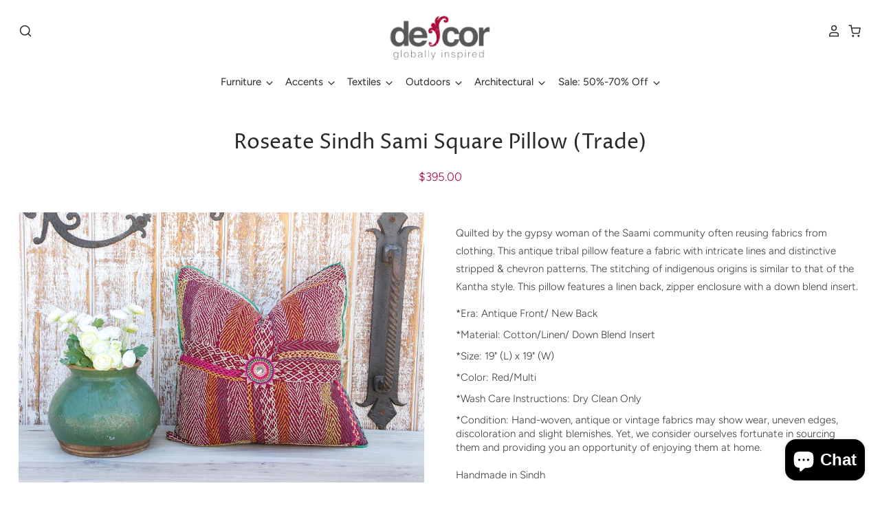

--- FILE ---
content_type: text/html; charset=utf-8
request_url: https://de-cor.com/products/roseate-sindh-sami-square-pillow-trade
body_size: 42298
content:
<!doctype html>
<html class="no-js no-touch" lang="en">
  <head>
    <script>
      window.Store = window.Store || {};
      window.Store.id = 2885256;
    </script>

    <meta charset="utf-8">
    <meta http-equiv="X-UA-Compatible" content="IE=edge,chrome=1">
    <meta name="viewport" content="width=device-width,initial-scale=1">

    <!-- Preconnect Domains -->
    <link rel="preconnect" href="https://cdn.shopify.com" crossorigin>
    <link rel="preconnect" href="https://fonts.shopify.com" crossorigin>
    <link rel="preconnect" href="https://monorail-edge.shopifysvc.com">

    <!-- Preload Assets -->
    <link rel="preload" href="//de-cor.com/cdn/shop/t/47/assets/theme.css?v=166103923294246314081765588672" as="style">
    <link rel="preload" href="//de-cor.com/cdn/shop/t/47/assets/pacific.js?v=48974579452266303761758067316" as="script">
    <link href="https://vjs.zencdn.net/7.20.3/video-js.css" rel="stylesheet">

    <title>Roseate Sindh Sami Square Pillow (Trade)&ndash; DE-COR | Globally Inspired
</title>

    
      <meta name="description" content="Quilted by the gypsy woman of the Saami community often reusing fabrics from clothing. This antique tribal pillow feature a fabric with intricate lines and distinctive stripped &amp;amp; chevron patterns. The stitching of indigenous origins is similar to that of the Kantha style. This pillow features a linen back, zipper e">
    

    
      <link rel="shortcut icon" href="//de-cor.com/cdn/shop/files/fav_32x32.png?v=1613553995" type="image/png">
    

    
      <link rel="canonical" href="https://de-cor.com/products/roseate-sindh-sami-square-pillow-trade">
    

    <script>window.performance && window.performance.mark && window.performance.mark('shopify.content_for_header.start');</script><meta name="google-site-verification" content="CUZGu1B0rVPIVEzpDs_LWVqriDBuazxdEGTbWy0ZSVQ">
<meta name="facebook-domain-verification" content="4afjyor6162x4xmcmsl7k9q8wl4yx0">
<meta name="facebook-domain-verification" content="wazg4f1lq7dg2zlmdbof2uvgjcbilx">
<meta id="shopify-digital-wallet" name="shopify-digital-wallet" content="/2885256/digital_wallets/dialog">
<meta name="shopify-checkout-api-token" content="180a2be3935ebd629446e812eb41412f">
<meta id="in-context-paypal-metadata" data-shop-id="2885256" data-venmo-supported="false" data-environment="production" data-locale="en_US" data-paypal-v4="true" data-currency="USD">
<link rel="alternate" type="application/json+oembed" href="https://de-cor.com/products/roseate-sindh-sami-square-pillow-trade.oembed">
<script async="async" src="/checkouts/internal/preloads.js?locale=en-US"></script>
<link rel="preconnect" href="https://shop.app" crossorigin="anonymous">
<script async="async" src="https://shop.app/checkouts/internal/preloads.js?locale=en-US&shop_id=2885256" crossorigin="anonymous"></script>
<script id="apple-pay-shop-capabilities" type="application/json">{"shopId":2885256,"countryCode":"US","currencyCode":"USD","merchantCapabilities":["supports3DS"],"merchantId":"gid:\/\/shopify\/Shop\/2885256","merchantName":"DE-COR | Globally Inspired","requiredBillingContactFields":["postalAddress","email","phone"],"requiredShippingContactFields":["postalAddress","email","phone"],"shippingType":"shipping","supportedNetworks":["visa","masterCard","amex","discover","elo","jcb"],"total":{"type":"pending","label":"DE-COR | Globally Inspired","amount":"1.00"},"shopifyPaymentsEnabled":true,"supportsSubscriptions":true}</script>
<script id="shopify-features" type="application/json">{"accessToken":"180a2be3935ebd629446e812eb41412f","betas":["rich-media-storefront-analytics"],"domain":"de-cor.com","predictiveSearch":true,"shopId":2885256,"locale":"en"}</script>
<script>var Shopify = Shopify || {};
Shopify.shop = "de-cor.myshopify.com";
Shopify.locale = "en";
Shopify.currency = {"active":"USD","rate":"1.0"};
Shopify.country = "US";
Shopify.theme = {"name":"Pacific - Shopify 2.0 v3","id":153320685805,"schema_name":"Pacific","schema_version":"6.1.0","theme_store_id":null,"role":"main"};
Shopify.theme.handle = "null";
Shopify.theme.style = {"id":null,"handle":null};
Shopify.cdnHost = "de-cor.com/cdn";
Shopify.routes = Shopify.routes || {};
Shopify.routes.root = "/";</script>
<script type="module">!function(o){(o.Shopify=o.Shopify||{}).modules=!0}(window);</script>
<script>!function(o){function n(){var o=[];function n(){o.push(Array.prototype.slice.apply(arguments))}return n.q=o,n}var t=o.Shopify=o.Shopify||{};t.loadFeatures=n(),t.autoloadFeatures=n()}(window);</script>
<script>
  window.ShopifyPay = window.ShopifyPay || {};
  window.ShopifyPay.apiHost = "shop.app\/pay";
  window.ShopifyPay.redirectState = null;
</script>
<script id="shop-js-analytics" type="application/json">{"pageType":"product"}</script>
<script defer="defer" async type="module" src="//de-cor.com/cdn/shopifycloud/shop-js/modules/v2/client.init-shop-cart-sync_BN7fPSNr.en.esm.js"></script>
<script defer="defer" async type="module" src="//de-cor.com/cdn/shopifycloud/shop-js/modules/v2/chunk.common_Cbph3Kss.esm.js"></script>
<script defer="defer" async type="module" src="//de-cor.com/cdn/shopifycloud/shop-js/modules/v2/chunk.modal_DKumMAJ1.esm.js"></script>
<script type="module">
  await import("//de-cor.com/cdn/shopifycloud/shop-js/modules/v2/client.init-shop-cart-sync_BN7fPSNr.en.esm.js");
await import("//de-cor.com/cdn/shopifycloud/shop-js/modules/v2/chunk.common_Cbph3Kss.esm.js");
await import("//de-cor.com/cdn/shopifycloud/shop-js/modules/v2/chunk.modal_DKumMAJ1.esm.js");

  window.Shopify.SignInWithShop?.initShopCartSync?.({"fedCMEnabled":true,"windoidEnabled":true});

</script>
<script defer="defer" async type="module" src="//de-cor.com/cdn/shopifycloud/shop-js/modules/v2/client.payment-terms_BxzfvcZJ.en.esm.js"></script>
<script defer="defer" async type="module" src="//de-cor.com/cdn/shopifycloud/shop-js/modules/v2/chunk.common_Cbph3Kss.esm.js"></script>
<script defer="defer" async type="module" src="//de-cor.com/cdn/shopifycloud/shop-js/modules/v2/chunk.modal_DKumMAJ1.esm.js"></script>
<script type="module">
  await import("//de-cor.com/cdn/shopifycloud/shop-js/modules/v2/client.payment-terms_BxzfvcZJ.en.esm.js");
await import("//de-cor.com/cdn/shopifycloud/shop-js/modules/v2/chunk.common_Cbph3Kss.esm.js");
await import("//de-cor.com/cdn/shopifycloud/shop-js/modules/v2/chunk.modal_DKumMAJ1.esm.js");

  
</script>
<script>
  window.Shopify = window.Shopify || {};
  if (!window.Shopify.featureAssets) window.Shopify.featureAssets = {};
  window.Shopify.featureAssets['shop-js'] = {"shop-cart-sync":["modules/v2/client.shop-cart-sync_CJVUk8Jm.en.esm.js","modules/v2/chunk.common_Cbph3Kss.esm.js","modules/v2/chunk.modal_DKumMAJ1.esm.js"],"init-fed-cm":["modules/v2/client.init-fed-cm_7Fvt41F4.en.esm.js","modules/v2/chunk.common_Cbph3Kss.esm.js","modules/v2/chunk.modal_DKumMAJ1.esm.js"],"init-shop-email-lookup-coordinator":["modules/v2/client.init-shop-email-lookup-coordinator_Cc088_bR.en.esm.js","modules/v2/chunk.common_Cbph3Kss.esm.js","modules/v2/chunk.modal_DKumMAJ1.esm.js"],"init-windoid":["modules/v2/client.init-windoid_hPopwJRj.en.esm.js","modules/v2/chunk.common_Cbph3Kss.esm.js","modules/v2/chunk.modal_DKumMAJ1.esm.js"],"shop-button":["modules/v2/client.shop-button_B0jaPSNF.en.esm.js","modules/v2/chunk.common_Cbph3Kss.esm.js","modules/v2/chunk.modal_DKumMAJ1.esm.js"],"shop-cash-offers":["modules/v2/client.shop-cash-offers_DPIskqss.en.esm.js","modules/v2/chunk.common_Cbph3Kss.esm.js","modules/v2/chunk.modal_DKumMAJ1.esm.js"],"shop-toast-manager":["modules/v2/client.shop-toast-manager_CK7RT69O.en.esm.js","modules/v2/chunk.common_Cbph3Kss.esm.js","modules/v2/chunk.modal_DKumMAJ1.esm.js"],"init-shop-cart-sync":["modules/v2/client.init-shop-cart-sync_BN7fPSNr.en.esm.js","modules/v2/chunk.common_Cbph3Kss.esm.js","modules/v2/chunk.modal_DKumMAJ1.esm.js"],"init-customer-accounts-sign-up":["modules/v2/client.init-customer-accounts-sign-up_CfPf4CXf.en.esm.js","modules/v2/client.shop-login-button_DeIztwXF.en.esm.js","modules/v2/chunk.common_Cbph3Kss.esm.js","modules/v2/chunk.modal_DKumMAJ1.esm.js"],"pay-button":["modules/v2/client.pay-button_CgIwFSYN.en.esm.js","modules/v2/chunk.common_Cbph3Kss.esm.js","modules/v2/chunk.modal_DKumMAJ1.esm.js"],"init-customer-accounts":["modules/v2/client.init-customer-accounts_DQ3x16JI.en.esm.js","modules/v2/client.shop-login-button_DeIztwXF.en.esm.js","modules/v2/chunk.common_Cbph3Kss.esm.js","modules/v2/chunk.modal_DKumMAJ1.esm.js"],"avatar":["modules/v2/client.avatar_BTnouDA3.en.esm.js"],"init-shop-for-new-customer-accounts":["modules/v2/client.init-shop-for-new-customer-accounts_CsZy_esa.en.esm.js","modules/v2/client.shop-login-button_DeIztwXF.en.esm.js","modules/v2/chunk.common_Cbph3Kss.esm.js","modules/v2/chunk.modal_DKumMAJ1.esm.js"],"shop-follow-button":["modules/v2/client.shop-follow-button_BRMJjgGd.en.esm.js","modules/v2/chunk.common_Cbph3Kss.esm.js","modules/v2/chunk.modal_DKumMAJ1.esm.js"],"checkout-modal":["modules/v2/client.checkout-modal_B9Drz_yf.en.esm.js","modules/v2/chunk.common_Cbph3Kss.esm.js","modules/v2/chunk.modal_DKumMAJ1.esm.js"],"shop-login-button":["modules/v2/client.shop-login-button_DeIztwXF.en.esm.js","modules/v2/chunk.common_Cbph3Kss.esm.js","modules/v2/chunk.modal_DKumMAJ1.esm.js"],"lead-capture":["modules/v2/client.lead-capture_DXYzFM3R.en.esm.js","modules/v2/chunk.common_Cbph3Kss.esm.js","modules/v2/chunk.modal_DKumMAJ1.esm.js"],"shop-login":["modules/v2/client.shop-login_CA5pJqmO.en.esm.js","modules/v2/chunk.common_Cbph3Kss.esm.js","modules/v2/chunk.modal_DKumMAJ1.esm.js"],"payment-terms":["modules/v2/client.payment-terms_BxzfvcZJ.en.esm.js","modules/v2/chunk.common_Cbph3Kss.esm.js","modules/v2/chunk.modal_DKumMAJ1.esm.js"]};
</script>
<script>(function() {
  var isLoaded = false;
  function asyncLoad() {
    if (isLoaded) return;
    isLoaded = true;
    var urls = ["https:\/\/files-shpf.mageworx.com\/productoptions\/source.js?mw_productoptions_t=1769820551\u0026shop=de-cor.myshopify.com","https:\/\/static.klaviyo.com\/onsite\/js\/klaviyo.js?company_id=QQACh7\u0026shop=de-cor.myshopify.com","https:\/\/static.klaviyo.com\/onsite\/js\/klaviyo.js?company_id=QQACh7\u0026shop=de-cor.myshopify.com","https:\/\/sf.bayengage.com\/sf.js?t=35d8ea16f2be\u0026v=1653768561\u0026shop=de-cor.myshopify.com"];
    for (var i = 0; i < urls.length; i++) {
      var s = document.createElement('script');
      s.type = 'text/javascript';
      s.async = true;
      s.src = urls[i];
      var x = document.getElementsByTagName('script')[0];
      x.parentNode.insertBefore(s, x);
    }
  };
  if(window.attachEvent) {
    window.attachEvent('onload', asyncLoad);
  } else {
    window.addEventListener('load', asyncLoad, false);
  }
})();</script>
<script id="__st">var __st={"a":2885256,"offset":-28800,"reqid":"eb7cc5bb-9aa6-4661-8c6f-b7587a36e683-1769919333","pageurl":"de-cor.com\/products\/roseate-sindh-sami-square-pillow-trade","u":"b56ff2ae6b73","p":"product","rtyp":"product","rid":6718461247685};</script>
<script>window.ShopifyPaypalV4VisibilityTracking = true;</script>
<script id="captcha-bootstrap">!function(){'use strict';const t='contact',e='account',n='new_comment',o=[[t,t],['blogs',n],['comments',n],[t,'customer']],c=[[e,'customer_login'],[e,'guest_login'],[e,'recover_customer_password'],[e,'create_customer']],r=t=>t.map((([t,e])=>`form[action*='/${t}']:not([data-nocaptcha='true']) input[name='form_type'][value='${e}']`)).join(','),a=t=>()=>t?[...document.querySelectorAll(t)].map((t=>t.form)):[];function s(){const t=[...o],e=r(t);return a(e)}const i='password',u='form_key',d=['recaptcha-v3-token','g-recaptcha-response','h-captcha-response',i],f=()=>{try{return window.sessionStorage}catch{return}},m='__shopify_v',_=t=>t.elements[u];function p(t,e,n=!1){try{const o=window.sessionStorage,c=JSON.parse(o.getItem(e)),{data:r}=function(t){const{data:e,action:n}=t;return t[m]||n?{data:e,action:n}:{data:t,action:n}}(c);for(const[e,n]of Object.entries(r))t.elements[e]&&(t.elements[e].value=n);n&&o.removeItem(e)}catch(o){console.error('form repopulation failed',{error:o})}}const l='form_type',E='cptcha';function T(t){t.dataset[E]=!0}const w=window,h=w.document,L='Shopify',v='ce_forms',y='captcha';let A=!1;((t,e)=>{const n=(g='f06e6c50-85a8-45c8-87d0-21a2b65856fe',I='https://cdn.shopify.com/shopifycloud/storefront-forms-hcaptcha/ce_storefront_forms_captcha_hcaptcha.v1.5.2.iife.js',D={infoText:'Protected by hCaptcha',privacyText:'Privacy',termsText:'Terms'},(t,e,n)=>{const o=w[L][v],c=o.bindForm;if(c)return c(t,g,e,D).then(n);var r;o.q.push([[t,g,e,D],n]),r=I,A||(h.body.append(Object.assign(h.createElement('script'),{id:'captcha-provider',async:!0,src:r})),A=!0)});var g,I,D;w[L]=w[L]||{},w[L][v]=w[L][v]||{},w[L][v].q=[],w[L][y]=w[L][y]||{},w[L][y].protect=function(t,e){n(t,void 0,e),T(t)},Object.freeze(w[L][y]),function(t,e,n,w,h,L){const[v,y,A,g]=function(t,e,n){const i=e?o:[],u=t?c:[],d=[...i,...u],f=r(d),m=r(i),_=r(d.filter((([t,e])=>n.includes(e))));return[a(f),a(m),a(_),s()]}(w,h,L),I=t=>{const e=t.target;return e instanceof HTMLFormElement?e:e&&e.form},D=t=>v().includes(t);t.addEventListener('submit',(t=>{const e=I(t);if(!e)return;const n=D(e)&&!e.dataset.hcaptchaBound&&!e.dataset.recaptchaBound,o=_(e),c=g().includes(e)&&(!o||!o.value);(n||c)&&t.preventDefault(),c&&!n&&(function(t){try{if(!f())return;!function(t){const e=f();if(!e)return;const n=_(t);if(!n)return;const o=n.value;o&&e.removeItem(o)}(t);const e=Array.from(Array(32),(()=>Math.random().toString(36)[2])).join('');!function(t,e){_(t)||t.append(Object.assign(document.createElement('input'),{type:'hidden',name:u})),t.elements[u].value=e}(t,e),function(t,e){const n=f();if(!n)return;const o=[...t.querySelectorAll(`input[type='${i}']`)].map((({name:t})=>t)),c=[...d,...o],r={};for(const[a,s]of new FormData(t).entries())c.includes(a)||(r[a]=s);n.setItem(e,JSON.stringify({[m]:1,action:t.action,data:r}))}(t,e)}catch(e){console.error('failed to persist form',e)}}(e),e.submit())}));const S=(t,e)=>{t&&!t.dataset[E]&&(n(t,e.some((e=>e===t))),T(t))};for(const o of['focusin','change'])t.addEventListener(o,(t=>{const e=I(t);D(e)&&S(e,y())}));const B=e.get('form_key'),M=e.get(l),P=B&&M;t.addEventListener('DOMContentLoaded',(()=>{const t=y();if(P)for(const e of t)e.elements[l].value===M&&p(e,B);[...new Set([...A(),...v().filter((t=>'true'===t.dataset.shopifyCaptcha))])].forEach((e=>S(e,t)))}))}(h,new URLSearchParams(w.location.search),n,t,e,['guest_login'])})(!0,!0)}();</script>
<script integrity="sha256-4kQ18oKyAcykRKYeNunJcIwy7WH5gtpwJnB7kiuLZ1E=" data-source-attribution="shopify.loadfeatures" defer="defer" src="//de-cor.com/cdn/shopifycloud/storefront/assets/storefront/load_feature-a0a9edcb.js" crossorigin="anonymous"></script>
<script crossorigin="anonymous" defer="defer" src="//de-cor.com/cdn/shopifycloud/storefront/assets/shopify_pay/storefront-65b4c6d7.js?v=20250812"></script>
<script data-source-attribution="shopify.dynamic_checkout.dynamic.init">var Shopify=Shopify||{};Shopify.PaymentButton=Shopify.PaymentButton||{isStorefrontPortableWallets:!0,init:function(){window.Shopify.PaymentButton.init=function(){};var t=document.createElement("script");t.src="https://de-cor.com/cdn/shopifycloud/portable-wallets/latest/portable-wallets.en.js",t.type="module",document.head.appendChild(t)}};
</script>
<script data-source-attribution="shopify.dynamic_checkout.buyer_consent">
  function portableWalletsHideBuyerConsent(e){var t=document.getElementById("shopify-buyer-consent"),n=document.getElementById("shopify-subscription-policy-button");t&&n&&(t.classList.add("hidden"),t.setAttribute("aria-hidden","true"),n.removeEventListener("click",e))}function portableWalletsShowBuyerConsent(e){var t=document.getElementById("shopify-buyer-consent"),n=document.getElementById("shopify-subscription-policy-button");t&&n&&(t.classList.remove("hidden"),t.removeAttribute("aria-hidden"),n.addEventListener("click",e))}window.Shopify?.PaymentButton&&(window.Shopify.PaymentButton.hideBuyerConsent=portableWalletsHideBuyerConsent,window.Shopify.PaymentButton.showBuyerConsent=portableWalletsShowBuyerConsent);
</script>
<script>
  function portableWalletsCleanup(e){e&&e.src&&console.error("Failed to load portable wallets script "+e.src);var t=document.querySelectorAll("shopify-accelerated-checkout .shopify-payment-button__skeleton, shopify-accelerated-checkout-cart .wallet-cart-button__skeleton"),e=document.getElementById("shopify-buyer-consent");for(let e=0;e<t.length;e++)t[e].remove();e&&e.remove()}function portableWalletsNotLoadedAsModule(e){e instanceof ErrorEvent&&"string"==typeof e.message&&e.message.includes("import.meta")&&"string"==typeof e.filename&&e.filename.includes("portable-wallets")&&(window.removeEventListener("error",portableWalletsNotLoadedAsModule),window.Shopify.PaymentButton.failedToLoad=e,"loading"===document.readyState?document.addEventListener("DOMContentLoaded",window.Shopify.PaymentButton.init):window.Shopify.PaymentButton.init())}window.addEventListener("error",portableWalletsNotLoadedAsModule);
</script>

<script type="module" src="https://de-cor.com/cdn/shopifycloud/portable-wallets/latest/portable-wallets.en.js" onError="portableWalletsCleanup(this)" crossorigin="anonymous"></script>
<script nomodule>
  document.addEventListener("DOMContentLoaded", portableWalletsCleanup);
</script>

<link id="shopify-accelerated-checkout-styles" rel="stylesheet" media="screen" href="https://de-cor.com/cdn/shopifycloud/portable-wallets/latest/accelerated-checkout-backwards-compat.css" crossorigin="anonymous">
<style id="shopify-accelerated-checkout-cart">
        #shopify-buyer-consent {
  margin-top: 1em;
  display: inline-block;
  width: 100%;
}

#shopify-buyer-consent.hidden {
  display: none;
}

#shopify-subscription-policy-button {
  background: none;
  border: none;
  padding: 0;
  text-decoration: underline;
  font-size: inherit;
  cursor: pointer;
}

#shopify-subscription-policy-button::before {
  box-shadow: none;
}

      </style>

<script>window.performance && window.performance.mark && window.performance.mark('shopify.content_for_header.end');</script>

    
    















<meta property="og:site_name" content="DE-COR | Globally Inspired">
<meta property="og:url" content="https://de-cor.com/products/roseate-sindh-sami-square-pillow-trade">
<meta property="og:title" content="Roseate Sindh Sami Square Pillow (Trade)">
<meta property="og:type" content="website">
<meta property="og:description" content="Quilted by the gypsy woman of the Saami community often reusing fabrics from clothing. This antique tribal pillow feature a fabric with intricate lines and distinctive stripped &amp;amp; chevron patterns. The stitching of indigenous origins is similar to that of the Kantha style. This pillow features a linen back, zipper e">




    
    
    

    
    
    <meta
      property="og:image"
      content="https://de-cor.com/cdn/shop/products/img_3554_d9488930-a443-4b58-be8d-8dddadea0b9e_1200x800.jpg?v=1623780952"
    />
    <meta
      property="og:image:secure_url"
      content="https://de-cor.com/cdn/shop/products/img_3554_d9488930-a443-4b58-be8d-8dddadea0b9e_1200x800.jpg?v=1623780952"
    />
    <meta property="og:image:width" content="1200" />
    <meta property="og:image:height" content="800" />
    
    
    <meta property="og:image:alt" content="Social media image" />
  
















<meta name="twitter:title" content="Roseate Sindh Sami Square Pillow (Trade)">
<meta name="twitter:description" content="Quilted by the gypsy woman of the Saami community often reusing fabrics from clothing. This antique tribal pillow feature a fabric with intricate lines and distinctive stripped &amp;amp; chevron patterns. The stitching of indigenous origins is similar to that of the Kantha style. This pillow features a linen back, zipper e">


    
    
    
      
      
      <meta name="twitter:card" content="summary_large_image">
    
    
    <meta
      property="twitter:image"
      content="https://de-cor.com/cdn/shop/products/img_3554_d9488930-a443-4b58-be8d-8dddadea0b9e_1200x600_crop_center.jpg?v=1623780952"
    />
    <meta property="twitter:image:width" content="1200" />
    <meta property="twitter:image:height" content="600" />
    
    
    <meta property="twitter:image:alt" content="Social media image" />
  



    <!-- Theme CSS -->
    <link rel="stylesheet" href="//de-cor.com/cdn/shop/t/47/assets/theme.css?v=166103923294246314081765588672">

    <!-- Theme object -->
    
    <script>

      window.Shop = {};

      Shop.cartQuantityError = {
        title: "Not available",
        message: "You can only have ** quantity ** ** title ** in your cart.",
        button: "Okay",
      };

      Shop.moneyFormat = "${{amount}}";

      

      

      

      window.Theme = {
        version: '6.1.0',
        name: 'Pacific',
        routes: {
          "root_url": "/",
          "account_url": "/account",
          "account_login_url": "/account/login",
          "account_logout_url": "/account/logout",
          "account_register_url": "/account/register",
          "account_addresses_url": "/account/addresses",
          "collections_url": "/collections",
          "all_products_collection_url": "/collections/all",
          "search_url": "/search",
          "predictive_search_url": "/search/suggest",
          "cart_url": "/cart",
          "cart_add_url": "/cart/add",
          "cart_change_url": "/cart/change",
          "cart_clear_url": "/cart/clear",
          "product_recommendations_url": "/recommendations/products"
        }
      };
    </script>
    
    <script src="//de-cor.com/cdn/shop/t/47/assets/siema.min.js?v=101622751357742408751758067316"></script>

    <script src="https://cdn.jsdelivr.net/npm/jquery@3.5.1/dist/jquery.min.js"></script>
    <link rel="stylesheet" href="https://cdn.jsdelivr.net/gh/fancyapps/fancybox@3.5.7/dist/jquery.fancybox.min.css">
    <script src="https://cdn.jsdelivr.net/gh/fancyapps/fancybox@3.5.7/dist/jquery.fancybox.min.js"></script>
  <!-- BEGIN app block: shopify://apps/judge-me-reviews/blocks/judgeme_core/61ccd3b1-a9f2-4160-9fe9-4fec8413e5d8 --><!-- Start of Judge.me Core -->






<link rel="dns-prefetch" href="https://cdnwidget.judge.me">
<link rel="dns-prefetch" href="https://cdn.judge.me">
<link rel="dns-prefetch" href="https://cdn1.judge.me">
<link rel="dns-prefetch" href="https://api.judge.me">

<script data-cfasync='false' class='jdgm-settings-script'>window.jdgmSettings={"pagination":5,"disable_web_reviews":false,"badge_no_review_text":"No reviews","badge_n_reviews_text":"{{ n }} review/reviews","hide_badge_preview_if_no_reviews":true,"badge_hide_text":false,"enforce_center_preview_badge":false,"widget_title":"Customer Reviews","widget_open_form_text":"Write a review","widget_close_form_text":"Cancel review","widget_refresh_page_text":"Refresh page","widget_summary_text":"Based on {{ number_of_reviews }} review/reviews","widget_no_review_text":"Be the first to write a review","widget_name_field_text":"Display name","widget_verified_name_field_text":"Verified Name (public)","widget_name_placeholder_text":"Display name","widget_required_field_error_text":"This field is required.","widget_email_field_text":"Email address","widget_verified_email_field_text":"Verified Email (private, can not be edited)","widget_email_placeholder_text":"Your email address","widget_email_field_error_text":"Please enter a valid email address.","widget_rating_field_text":"Rating","widget_review_title_field_text":"Review Title","widget_review_title_placeholder_text":"Give your review a title","widget_review_body_field_text":"Review content","widget_review_body_placeholder_text":"Start writing here...","widget_pictures_field_text":"Picture/Video (optional)","widget_submit_review_text":"Submit Review","widget_submit_verified_review_text":"Submit Verified Review","widget_submit_success_msg_with_auto_publish":"Thank you for your review!","widget_submit_success_msg_no_auto_publish":"Thank you for your review!","widget_show_default_reviews_out_of_total_text":"Showing {{ n_reviews_shown }} out of {{ n_reviews }} reviews.","widget_show_all_link_text":"Show all","widget_show_less_link_text":"Show less","widget_author_said_text":"{{ reviewer_name }} said:","widget_days_text":"{{ n }} days ago","widget_weeks_text":"{{ n }} week/weeks ago","widget_months_text":"{{ n }} month/months ago","widget_years_text":"{{ n }} year/years ago","widget_yesterday_text":"Yesterday","widget_today_text":"Today","widget_replied_text":"\u003e\u003e {{ shop_name }} replied:","widget_read_more_text":"Read more","widget_reviewer_name_as_initial":"","widget_rating_filter_color":"","widget_rating_filter_see_all_text":"See all reviews","widget_sorting_most_recent_text":"Most Recent","widget_sorting_highest_rating_text":"Highest Rating","widget_sorting_lowest_rating_text":"Lowest Rating","widget_sorting_with_pictures_text":"Only Pictures","widget_sorting_most_helpful_text":"Most Helpful","widget_open_question_form_text":"Ask a question","widget_reviews_subtab_text":"Reviews","widget_questions_subtab_text":"Questions","widget_question_label_text":"Question","widget_answer_label_text":"Answer","widget_question_placeholder_text":"Write your question here","widget_submit_question_text":"Submit Question","widget_question_submit_success_text":"Thank you for your question! We will notify you once it gets answered.","verified_badge_text":"Verified","verified_badge_bg_color":"","verified_badge_text_color":"","verified_badge_placement":"left-of-reviewer-name","widget_review_max_height":"","widget_hide_border":true,"widget_social_share":false,"widget_thumb":false,"widget_review_location_show":false,"widget_location_format":"country_iso_code","all_reviews_include_out_of_store_products":true,"all_reviews_out_of_store_text":"(out of store)","all_reviews_pagination":100,"all_reviews_product_name_prefix_text":"about","enable_review_pictures":true,"enable_question_anwser":false,"widget_theme":"","review_date_format":"mm/dd/yyyy","default_sort_method":"most-recent","widget_product_reviews_subtab_text":"Product Reviews","widget_shop_reviews_subtab_text":"Shop Reviews","widget_other_products_reviews_text":"Reviews for other products","widget_store_reviews_subtab_text":"Store reviews","widget_no_store_reviews_text":"This store hasn't received any reviews yet","widget_web_restriction_product_reviews_text":"This product hasn't received any reviews yet","widget_no_items_text":"No items found","widget_show_more_text":"Show more","widget_write_a_store_review_text":"Write a Store Review","widget_other_languages_heading":"Reviews in Other Languages","widget_translate_review_text":"Translate review to {{ language }}","widget_translating_review_text":"Translating...","widget_show_original_translation_text":"Show original ({{ language }})","widget_translate_review_failed_text":"Review couldn't be translated.","widget_translate_review_retry_text":"Retry","widget_translate_review_try_again_later_text":"Try again later","show_product_url_for_grouped_product":false,"widget_sorting_pictures_first_text":"Pictures First","show_pictures_on_all_rev_page_mobile":false,"show_pictures_on_all_rev_page_desktop":false,"floating_tab_hide_mobile_install_preference":false,"floating_tab_button_name":"★ Reviews","floating_tab_title":"Let customers speak for us","floating_tab_button_color":"","floating_tab_button_background_color":"","floating_tab_url":"","floating_tab_url_enabled":false,"floating_tab_tab_style":"text","all_reviews_text_badge_text":"Customers rate us {{ shop.metafields.judgeme.all_reviews_rating | round: 1 }}/5 based on {{ shop.metafields.judgeme.all_reviews_count }} reviews.","all_reviews_text_badge_text_branded_style":"{{ shop.metafields.judgeme.all_reviews_rating | round: 1 }} out of 5 stars based on {{ shop.metafields.judgeme.all_reviews_count }} reviews","is_all_reviews_text_badge_a_link":false,"show_stars_for_all_reviews_text_badge":false,"all_reviews_text_badge_url":"","all_reviews_text_style":"text","all_reviews_text_color_style":"judgeme_brand_color","all_reviews_text_color":"#108474","all_reviews_text_show_jm_brand":true,"featured_carousel_show_header":false,"featured_carousel_title":"Let customers speak for us","testimonials_carousel_title":"Customers are saying","videos_carousel_title":"Real customer stories","cards_carousel_title":"Customers are saying","featured_carousel_count_text":"from {{ n }} reviews","featured_carousel_add_link_to_all_reviews_page":false,"featured_carousel_url":"","featured_carousel_show_images":false,"featured_carousel_autoslide_interval":5,"featured_carousel_arrows_on_the_sides":true,"featured_carousel_height":250,"featured_carousel_width":100,"featured_carousel_image_size":0,"featured_carousel_image_height":250,"featured_carousel_arrow_color":"#eeeeee","verified_count_badge_style":"vintage","verified_count_badge_orientation":"horizontal","verified_count_badge_color_style":"judgeme_brand_color","verified_count_badge_color":"#108474","is_verified_count_badge_a_link":false,"verified_count_badge_url":"","verified_count_badge_show_jm_brand":true,"widget_rating_preset_default":5,"widget_first_sub_tab":"product-reviews","widget_show_histogram":false,"widget_histogram_use_custom_color":false,"widget_pagination_use_custom_color":false,"widget_star_use_custom_color":false,"widget_verified_badge_use_custom_color":false,"widget_write_review_use_custom_color":false,"picture_reminder_submit_button":"Upload Pictures","enable_review_videos":false,"mute_video_by_default":false,"widget_sorting_videos_first_text":"Videos First","widget_review_pending_text":"Pending","featured_carousel_items_for_large_screen":4,"social_share_options_order":"Facebook,Twitter","remove_microdata_snippet":true,"disable_json_ld":false,"enable_json_ld_products":false,"preview_badge_show_question_text":false,"preview_badge_no_question_text":"No questions","preview_badge_n_question_text":"{{ number_of_questions }} question/questions","qa_badge_show_icon":false,"qa_badge_position":"same-row","remove_judgeme_branding":true,"widget_add_search_bar":false,"widget_search_bar_placeholder":"Search","widget_sorting_verified_only_text":"Verified only","featured_carousel_theme":"default","featured_carousel_show_rating":true,"featured_carousel_show_title":true,"featured_carousel_show_body":true,"featured_carousel_show_date":false,"featured_carousel_show_reviewer":true,"featured_carousel_show_product":false,"featured_carousel_header_background_color":"#108474","featured_carousel_header_text_color":"#ffffff","featured_carousel_name_product_separator":"reviewed","featured_carousel_full_star_background":"#ff0000","featured_carousel_empty_star_background":"#ffffff","featured_carousel_vertical_theme_background":"#f9fafb","featured_carousel_verified_badge_enable":false,"featured_carousel_verified_badge_color":"#108474","featured_carousel_border_style":"round","featured_carousel_review_line_length_limit":3,"featured_carousel_more_reviews_button_text":"Read more reviews","featured_carousel_view_product_button_text":"View product","all_reviews_page_load_reviews_on":"button_click","all_reviews_page_load_more_text":"Load More Reviews","disable_fb_tab_reviews":false,"enable_ajax_cdn_cache":false,"widget_public_name_text":"displayed publicly like","default_reviewer_name":"John Smith","default_reviewer_name_has_non_latin":true,"widget_reviewer_anonymous":"Anonymous","medals_widget_title":"Judge.me Review Medals","medals_widget_background_color":"#f9fafb","medals_widget_position":"footer_all_pages","medals_widget_border_color":"#f9fafb","medals_widget_verified_text_position":"left","medals_widget_use_monochromatic_version":false,"medals_widget_elements_color":"#108474","show_reviewer_avatar":true,"widget_invalid_yt_video_url_error_text":"Not a YouTube video URL","widget_max_length_field_error_text":"Please enter no more than {0} characters.","widget_show_country_flag":false,"widget_show_collected_via_shop_app":true,"widget_verified_by_shop_badge_style":"light","widget_verified_by_shop_text":"Verified by Shop","widget_show_photo_gallery":false,"widget_load_with_code_splitting":true,"widget_ugc_install_preference":false,"widget_ugc_title":"Made by us, Shared by you","widget_ugc_subtitle":"Tag us to see your picture featured in our page","widget_ugc_arrows_color":"#ffffff","widget_ugc_primary_button_text":"Buy Now","widget_ugc_primary_button_background_color":"#108474","widget_ugc_primary_button_text_color":"#ffffff","widget_ugc_primary_button_border_width":"0","widget_ugc_primary_button_border_style":"none","widget_ugc_primary_button_border_color":"#108474","widget_ugc_primary_button_border_radius":"25","widget_ugc_secondary_button_text":"Load More","widget_ugc_secondary_button_background_color":"#ffffff","widget_ugc_secondary_button_text_color":"#108474","widget_ugc_secondary_button_border_width":"2","widget_ugc_secondary_button_border_style":"solid","widget_ugc_secondary_button_border_color":"#108474","widget_ugc_secondary_button_border_radius":"25","widget_ugc_reviews_button_text":"View Reviews","widget_ugc_reviews_button_background_color":"#ffffff","widget_ugc_reviews_button_text_color":"#108474","widget_ugc_reviews_button_border_width":"2","widget_ugc_reviews_button_border_style":"solid","widget_ugc_reviews_button_border_color":"#108474","widget_ugc_reviews_button_border_radius":"25","widget_ugc_reviews_button_link_to":"judgeme-reviews-page","widget_ugc_show_post_date":true,"widget_ugc_max_width":"800","widget_rating_metafield_value_type":true,"widget_primary_color":"#108474","widget_enable_secondary_color":false,"widget_secondary_color":"#edf5f5","widget_summary_average_rating_text":"{{ average_rating }} out of 5","widget_media_grid_title":"Customer photos \u0026 videos","widget_media_grid_see_more_text":"See more","widget_round_style":false,"widget_show_product_medals":true,"widget_verified_by_judgeme_text":"Verified by Judge.me","widget_show_store_medals":true,"widget_verified_by_judgeme_text_in_store_medals":"Verified by Judge.me","widget_media_field_exceed_quantity_message":"Sorry, we can only accept {{ max_media }} for one review.","widget_media_field_exceed_limit_message":"{{ file_name }} is too large, please select a {{ media_type }} less than {{ size_limit }}MB.","widget_review_submitted_text":"Review Submitted!","widget_question_submitted_text":"Question Submitted!","widget_close_form_text_question":"Cancel","widget_write_your_answer_here_text":"Write your answer here","widget_enabled_branded_link":true,"widget_show_collected_by_judgeme":false,"widget_reviewer_name_color":"","widget_write_review_text_color":"","widget_write_review_bg_color":"","widget_collected_by_judgeme_text":"collected by Judge.me","widget_pagination_type":"standard","widget_load_more_text":"Load More","widget_load_more_color":"#108474","widget_full_review_text":"Full Review","widget_read_more_reviews_text":"Read More Reviews","widget_read_questions_text":"Read Questions","widget_questions_and_answers_text":"Questions \u0026 Answers","widget_verified_by_text":"Verified by","widget_verified_text":"Verified","widget_number_of_reviews_text":"{{ number_of_reviews }} reviews","widget_back_button_text":"Back","widget_next_button_text":"Next","widget_custom_forms_filter_button":"Filters","custom_forms_style":"vertical","widget_show_review_information":false,"how_reviews_are_collected":"How reviews are collected?","widget_show_review_keywords":false,"widget_gdpr_statement":"How we use your data: We'll only contact you about the review you left, and only if necessary. By submitting your review, you agree to Judge.me's \u003ca href='https://judge.me/terms' target='_blank' rel='nofollow noopener'\u003eterms\u003c/a\u003e, \u003ca href='https://judge.me/privacy' target='_blank' rel='nofollow noopener'\u003eprivacy\u003c/a\u003e and \u003ca href='https://judge.me/content-policy' target='_blank' rel='nofollow noopener'\u003econtent\u003c/a\u003e policies.","widget_multilingual_sorting_enabled":false,"widget_translate_review_content_enabled":false,"widget_translate_review_content_method":"manual","popup_widget_review_selection":"automatically_with_pictures","popup_widget_round_border_style":true,"popup_widget_show_title":true,"popup_widget_show_body":true,"popup_widget_show_reviewer":false,"popup_widget_show_product":true,"popup_widget_show_pictures":true,"popup_widget_use_review_picture":true,"popup_widget_show_on_home_page":true,"popup_widget_show_on_product_page":true,"popup_widget_show_on_collection_page":true,"popup_widget_show_on_cart_page":true,"popup_widget_position":"bottom_left","popup_widget_first_review_delay":5,"popup_widget_duration":5,"popup_widget_interval":5,"popup_widget_review_count":5,"popup_widget_hide_on_mobile":true,"review_snippet_widget_round_border_style":true,"review_snippet_widget_card_color":"#FFFFFF","review_snippet_widget_slider_arrows_background_color":"#FFFFFF","review_snippet_widget_slider_arrows_color":"#000000","review_snippet_widget_star_color":"#108474","show_product_variant":false,"all_reviews_product_variant_label_text":"Variant: ","widget_show_verified_branding":false,"widget_ai_summary_title":"Customers say","widget_ai_summary_disclaimer":"AI-powered review summary based on recent customer reviews","widget_show_ai_summary":false,"widget_show_ai_summary_bg":false,"widget_show_review_title_input":true,"redirect_reviewers_invited_via_email":"review_widget","request_store_review_after_product_review":false,"request_review_other_products_in_order":false,"review_form_color_scheme":"default","review_form_corner_style":"square","review_form_star_color":{},"review_form_text_color":"#333333","review_form_background_color":"#ffffff","review_form_field_background_color":"#fafafa","review_form_button_color":{},"review_form_button_text_color":"#ffffff","review_form_modal_overlay_color":"#000000","review_content_screen_title_text":"How would you rate this product?","review_content_introduction_text":"We would love it if you would share a bit about your experience.","store_review_form_title_text":"How would you rate this store?","store_review_form_introduction_text":"We would love it if you would share a bit about your experience.","show_review_guidance_text":true,"one_star_review_guidance_text":"Poor","five_star_review_guidance_text":"Great","customer_information_screen_title_text":"About you","customer_information_introduction_text":"Please tell us more about you.","custom_questions_screen_title_text":"Your experience in more detail","custom_questions_introduction_text":"Here are a few questions to help us understand more about your experience.","review_submitted_screen_title_text":"Thanks for your review!","review_submitted_screen_thank_you_text":"We are processing it and it will appear on the store soon.","review_submitted_screen_email_verification_text":"Please confirm your email by clicking the link we just sent you. This helps us keep reviews authentic.","review_submitted_request_store_review_text":"Would you like to share your experience of shopping with us?","review_submitted_review_other_products_text":"Would you like to review these products?","store_review_screen_title_text":"Would you like to share your experience of shopping with us?","store_review_introduction_text":"We value your feedback and use it to improve. Please share any thoughts or suggestions you have.","reviewer_media_screen_title_picture_text":"Share a picture","reviewer_media_introduction_picture_text":"Upload a photo to support your review.","reviewer_media_screen_title_video_text":"Share a video","reviewer_media_introduction_video_text":"Upload a video to support your review.","reviewer_media_screen_title_picture_or_video_text":"Share a picture or video","reviewer_media_introduction_picture_or_video_text":"Upload a photo or video to support your review.","reviewer_media_youtube_url_text":"Paste your Youtube URL here","advanced_settings_next_step_button_text":"Next","advanced_settings_close_review_button_text":"Close","modal_write_review_flow":false,"write_review_flow_required_text":"Required","write_review_flow_privacy_message_text":"We respect your privacy.","write_review_flow_anonymous_text":"Post review as anonymous","write_review_flow_visibility_text":"This won't be visible to other customers.","write_review_flow_multiple_selection_help_text":"Select as many as you like","write_review_flow_single_selection_help_text":"Select one option","write_review_flow_required_field_error_text":"This field is required","write_review_flow_invalid_email_error_text":"Please enter a valid email address","write_review_flow_max_length_error_text":"Max. {{ max_length }} characters.","write_review_flow_media_upload_text":"\u003cb\u003eClick to upload\u003c/b\u003e or drag and drop","write_review_flow_gdpr_statement":"We'll only contact you about your review if necessary. By submitting your review, you agree to our \u003ca href='https://judge.me/terms' target='_blank' rel='nofollow noopener'\u003eterms and conditions\u003c/a\u003e and \u003ca href='https://judge.me/privacy' target='_blank' rel='nofollow noopener'\u003eprivacy policy\u003c/a\u003e.","rating_only_reviews_enabled":false,"show_negative_reviews_help_screen":false,"new_review_flow_help_screen_rating_threshold":3,"negative_review_resolution_screen_title_text":"Tell us more","negative_review_resolution_text":"Your experience matters to us. If there were issues with your purchase, we're here to help. Feel free to reach out to us, we'd love the opportunity to make things right.","negative_review_resolution_button_text":"Contact us","negative_review_resolution_proceed_with_review_text":"Leave a review","negative_review_resolution_subject":"Issue with purchase from {{ shop_name }}.{{ order_name }}","preview_badge_collection_page_install_status":false,"widget_review_custom_css":"","preview_badge_custom_css":"","preview_badge_stars_count":"5-stars","featured_carousel_custom_css":"","floating_tab_custom_css":"","all_reviews_widget_custom_css":"","medals_widget_custom_css":"","verified_badge_custom_css":"","all_reviews_text_custom_css":"","transparency_badges_collected_via_store_invite":false,"transparency_badges_from_another_provider":false,"transparency_badges_collected_from_store_visitor":false,"transparency_badges_collected_by_verified_review_provider":false,"transparency_badges_earned_reward":false,"transparency_badges_collected_via_store_invite_text":"Review collected via store invitation","transparency_badges_from_another_provider_text":"Review collected from another provider","transparency_badges_collected_from_store_visitor_text":"Review collected from a store visitor","transparency_badges_written_in_google_text":"Review written in Google","transparency_badges_written_in_etsy_text":"Review written in Etsy","transparency_badges_written_in_shop_app_text":"Review written in Shop App","transparency_badges_earned_reward_text":"Review earned a reward for future purchase","product_review_widget_per_page":10,"widget_store_review_label_text":"Review about the store","checkout_comment_extension_title_on_product_page":"Customer Comments","checkout_comment_extension_num_latest_comment_show":5,"checkout_comment_extension_format":"name_and_timestamp","checkout_comment_customer_name":"last_initial","checkout_comment_comment_notification":true,"preview_badge_collection_page_install_preference":false,"preview_badge_home_page_install_preference":false,"preview_badge_product_page_install_preference":false,"review_widget_install_preference":"","review_carousel_install_preference":false,"floating_reviews_tab_install_preference":"none","verified_reviews_count_badge_install_preference":false,"all_reviews_text_install_preference":false,"review_widget_best_location":false,"judgeme_medals_install_preference":false,"review_widget_revamp_enabled":false,"review_widget_qna_enabled":false,"review_widget_header_theme":"minimal","review_widget_widget_title_enabled":true,"review_widget_header_text_size":"medium","review_widget_header_text_weight":"regular","review_widget_average_rating_style":"compact","review_widget_bar_chart_enabled":true,"review_widget_bar_chart_type":"numbers","review_widget_bar_chart_style":"standard","review_widget_expanded_media_gallery_enabled":false,"review_widget_reviews_section_theme":"standard","review_widget_image_style":"thumbnails","review_widget_review_image_ratio":"square","review_widget_stars_size":"medium","review_widget_verified_badge":"standard_text","review_widget_review_title_text_size":"medium","review_widget_review_text_size":"medium","review_widget_review_text_length":"medium","review_widget_number_of_columns_desktop":3,"review_widget_carousel_transition_speed":5,"review_widget_custom_questions_answers_display":"always","review_widget_button_text_color":"#FFFFFF","review_widget_text_color":"#000000","review_widget_lighter_text_color":"#7B7B7B","review_widget_corner_styling":"soft","review_widget_review_word_singular":"review","review_widget_review_word_plural":"reviews","review_widget_voting_label":"Helpful?","review_widget_shop_reply_label":"Reply from {{ shop_name }}:","review_widget_filters_title":"Filters","qna_widget_question_word_singular":"Question","qna_widget_question_word_plural":"Questions","qna_widget_answer_reply_label":"Answer from {{ answerer_name }}:","qna_content_screen_title_text":"Ask a question about this product","qna_widget_question_required_field_error_text":"Please enter your question.","qna_widget_flow_gdpr_statement":"We'll only contact you about your question if necessary. By submitting your question, you agree to our \u003ca href='https://judge.me/terms' target='_blank' rel='nofollow noopener'\u003eterms and conditions\u003c/a\u003e and \u003ca href='https://judge.me/privacy' target='_blank' rel='nofollow noopener'\u003eprivacy policy\u003c/a\u003e.","qna_widget_question_submitted_text":"Thanks for your question!","qna_widget_close_form_text_question":"Close","qna_widget_question_submit_success_text":"We’ll notify you by email when your question is answered.","all_reviews_widget_v2025_enabled":false,"all_reviews_widget_v2025_header_theme":"default","all_reviews_widget_v2025_widget_title_enabled":true,"all_reviews_widget_v2025_header_text_size":"medium","all_reviews_widget_v2025_header_text_weight":"regular","all_reviews_widget_v2025_average_rating_style":"compact","all_reviews_widget_v2025_bar_chart_enabled":true,"all_reviews_widget_v2025_bar_chart_type":"numbers","all_reviews_widget_v2025_bar_chart_style":"standard","all_reviews_widget_v2025_expanded_media_gallery_enabled":false,"all_reviews_widget_v2025_show_store_medals":true,"all_reviews_widget_v2025_show_photo_gallery":true,"all_reviews_widget_v2025_show_review_keywords":false,"all_reviews_widget_v2025_show_ai_summary":false,"all_reviews_widget_v2025_show_ai_summary_bg":false,"all_reviews_widget_v2025_add_search_bar":false,"all_reviews_widget_v2025_default_sort_method":"most-recent","all_reviews_widget_v2025_reviews_per_page":10,"all_reviews_widget_v2025_reviews_section_theme":"default","all_reviews_widget_v2025_image_style":"thumbnails","all_reviews_widget_v2025_review_image_ratio":"square","all_reviews_widget_v2025_stars_size":"medium","all_reviews_widget_v2025_verified_badge":"bold_badge","all_reviews_widget_v2025_review_title_text_size":"medium","all_reviews_widget_v2025_review_text_size":"medium","all_reviews_widget_v2025_review_text_length":"medium","all_reviews_widget_v2025_number_of_columns_desktop":3,"all_reviews_widget_v2025_carousel_transition_speed":5,"all_reviews_widget_v2025_custom_questions_answers_display":"always","all_reviews_widget_v2025_show_product_variant":false,"all_reviews_widget_v2025_show_reviewer_avatar":true,"all_reviews_widget_v2025_reviewer_name_as_initial":"","all_reviews_widget_v2025_review_location_show":false,"all_reviews_widget_v2025_location_format":"","all_reviews_widget_v2025_show_country_flag":false,"all_reviews_widget_v2025_verified_by_shop_badge_style":"light","all_reviews_widget_v2025_social_share":false,"all_reviews_widget_v2025_social_share_options_order":"Facebook,Twitter,LinkedIn,Pinterest","all_reviews_widget_v2025_pagination_type":"standard","all_reviews_widget_v2025_button_text_color":"#FFFFFF","all_reviews_widget_v2025_text_color":"#000000","all_reviews_widget_v2025_lighter_text_color":"#7B7B7B","all_reviews_widget_v2025_corner_styling":"soft","all_reviews_widget_v2025_title":"Customer reviews","all_reviews_widget_v2025_ai_summary_title":"Customers say about this store","all_reviews_widget_v2025_no_review_text":"Be the first to write a review","platform":"shopify","branding_url":"https://app.judge.me/reviews/stores/de-cor.com","branding_text":"Powered by Judge.me","locale":"en","reply_name":"DE-COR | Globally Inspired","widget_version":"2.1","footer":true,"autopublish":false,"review_dates":true,"enable_custom_form":false,"shop_use_review_site":true,"shop_locale":"en","enable_multi_locales_translations":false,"show_review_title_input":true,"review_verification_email_status":"always","can_be_branded":true,"reply_name_text":"DE-COR | Globally Inspired"};</script> <style class='jdgm-settings-style'>.jdgm-xx{left:0}.jdgm-prev-badge[data-average-rating='0.00']{display:none !important}.jdgm-widget.jdgm-all-reviews-widget,.jdgm-widget .jdgm-rev-widg{border:none;padding:0}.jdgm-author-all-initials{display:none !important}.jdgm-author-last-initial{display:none !important}.jdgm-rev-widg__title{visibility:hidden}.jdgm-rev-widg__summary-text{visibility:hidden}.jdgm-prev-badge__text{visibility:hidden}.jdgm-rev__replier:before{content:'DE-COR | Globally Inspired'}.jdgm-rev__prod-link-prefix:before{content:'about'}.jdgm-rev__variant-label:before{content:'Variant: '}.jdgm-rev__out-of-store-text:before{content:'(out of store)'}@media only screen and (min-width: 768px){.jdgm-rev__pics .jdgm-rev_all-rev-page-picture-separator,.jdgm-rev__pics .jdgm-rev__product-picture{display:none}}@media only screen and (max-width: 768px){.jdgm-rev__pics .jdgm-rev_all-rev-page-picture-separator,.jdgm-rev__pics .jdgm-rev__product-picture{display:none}}.jdgm-preview-badge[data-template="product"]{display:none !important}.jdgm-preview-badge[data-template="collection"]{display:none !important}.jdgm-preview-badge[data-template="index"]{display:none !important}.jdgm-review-widget[data-from-snippet="true"]{display:none !important}.jdgm-verified-count-badget[data-from-snippet="true"]{display:none !important}.jdgm-carousel-wrapper[data-from-snippet="true"]{display:none !important}.jdgm-all-reviews-text[data-from-snippet="true"]{display:none !important}.jdgm-medals-section[data-from-snippet="true"]{display:none !important}.jdgm-ugc-media-wrapper[data-from-snippet="true"]{display:none !important}.jdgm-histogram{display:none !important}.jdgm-widget .jdgm-sort-dropdown-wrapper{margin-top:12px}.jdgm-rev__transparency-badge[data-badge-type="review_collected_via_store_invitation"]{display:none !important}.jdgm-rev__transparency-badge[data-badge-type="review_collected_from_another_provider"]{display:none !important}.jdgm-rev__transparency-badge[data-badge-type="review_collected_from_store_visitor"]{display:none !important}.jdgm-rev__transparency-badge[data-badge-type="review_written_in_etsy"]{display:none !important}.jdgm-rev__transparency-badge[data-badge-type="review_written_in_google_business"]{display:none !important}.jdgm-rev__transparency-badge[data-badge-type="review_written_in_shop_app"]{display:none !important}.jdgm-rev__transparency-badge[data-badge-type="review_earned_for_future_purchase"]{display:none !important}
</style> <style class='jdgm-settings-style'></style>

  
  
  
  <style class='jdgm-miracle-styles'>
  @-webkit-keyframes jdgm-spin{0%{-webkit-transform:rotate(0deg);-ms-transform:rotate(0deg);transform:rotate(0deg)}100%{-webkit-transform:rotate(359deg);-ms-transform:rotate(359deg);transform:rotate(359deg)}}@keyframes jdgm-spin{0%{-webkit-transform:rotate(0deg);-ms-transform:rotate(0deg);transform:rotate(0deg)}100%{-webkit-transform:rotate(359deg);-ms-transform:rotate(359deg);transform:rotate(359deg)}}@font-face{font-family:'JudgemeStar';src:url("[data-uri]") format("woff");font-weight:normal;font-style:normal}.jdgm-star{font-family:'JudgemeStar';display:inline !important;text-decoration:none !important;padding:0 4px 0 0 !important;margin:0 !important;font-weight:bold;opacity:1;-webkit-font-smoothing:antialiased;-moz-osx-font-smoothing:grayscale}.jdgm-star:hover{opacity:1}.jdgm-star:last-of-type{padding:0 !important}.jdgm-star.jdgm--on:before{content:"\e000"}.jdgm-star.jdgm--off:before{content:"\e001"}.jdgm-star.jdgm--half:before{content:"\e002"}.jdgm-widget *{margin:0;line-height:1.4;-webkit-box-sizing:border-box;-moz-box-sizing:border-box;box-sizing:border-box;-webkit-overflow-scrolling:touch}.jdgm-hidden{display:none !important;visibility:hidden !important}.jdgm-temp-hidden{display:none}.jdgm-spinner{width:40px;height:40px;margin:auto;border-radius:50%;border-top:2px solid #eee;border-right:2px solid #eee;border-bottom:2px solid #eee;border-left:2px solid #ccc;-webkit-animation:jdgm-spin 0.8s infinite linear;animation:jdgm-spin 0.8s infinite linear}.jdgm-prev-badge{display:block !important}

</style>


  
  
   


<script data-cfasync='false' class='jdgm-script'>
!function(e){window.jdgm=window.jdgm||{},jdgm.CDN_HOST="https://cdnwidget.judge.me/",jdgm.CDN_HOST_ALT="https://cdn2.judge.me/cdn/widget_frontend/",jdgm.API_HOST="https://api.judge.me/",jdgm.CDN_BASE_URL="https://cdn.shopify.com/extensions/019c1033-b3a9-7ad3-b9bf-61b1f669de2a/judgeme-extensions-330/assets/",
jdgm.docReady=function(d){(e.attachEvent?"complete"===e.readyState:"loading"!==e.readyState)?
setTimeout(d,0):e.addEventListener("DOMContentLoaded",d)},jdgm.loadCSS=function(d,t,o,a){
!o&&jdgm.loadCSS.requestedUrls.indexOf(d)>=0||(jdgm.loadCSS.requestedUrls.push(d),
(a=e.createElement("link")).rel="stylesheet",a.class="jdgm-stylesheet",a.media="nope!",
a.href=d,a.onload=function(){this.media="all",t&&setTimeout(t)},e.body.appendChild(a))},
jdgm.loadCSS.requestedUrls=[],jdgm.loadJS=function(e,d){var t=new XMLHttpRequest;
t.onreadystatechange=function(){4===t.readyState&&(Function(t.response)(),d&&d(t.response))},
t.open("GET",e),t.onerror=function(){if(e.indexOf(jdgm.CDN_HOST)===0&&jdgm.CDN_HOST_ALT!==jdgm.CDN_HOST){var f=e.replace(jdgm.CDN_HOST,jdgm.CDN_HOST_ALT);jdgm.loadJS(f,d)}},t.send()},jdgm.docReady((function(){(window.jdgmLoadCSS||e.querySelectorAll(
".jdgm-widget, .jdgm-all-reviews-page").length>0)&&(jdgmSettings.widget_load_with_code_splitting?
parseFloat(jdgmSettings.widget_version)>=3?jdgm.loadCSS(jdgm.CDN_HOST+"widget_v3/base.css"):
jdgm.loadCSS(jdgm.CDN_HOST+"widget/base.css"):jdgm.loadCSS(jdgm.CDN_HOST+"shopify_v2.css"),
jdgm.loadJS(jdgm.CDN_HOST+"loa"+"der.js"))}))}(document);
</script>
<noscript><link rel="stylesheet" type="text/css" media="all" href="https://cdnwidget.judge.me/shopify_v2.css"></noscript>

<!-- BEGIN app snippet: theme_fix_tags --><script>
  (function() {
    var jdgmThemeFixes = null;
    if (!jdgmThemeFixes) return;
    var thisThemeFix = jdgmThemeFixes[Shopify.theme.id];
    if (!thisThemeFix) return;

    if (thisThemeFix.html) {
      document.addEventListener("DOMContentLoaded", function() {
        var htmlDiv = document.createElement('div');
        htmlDiv.classList.add('jdgm-theme-fix-html');
        htmlDiv.innerHTML = thisThemeFix.html;
        document.body.append(htmlDiv);
      });
    };

    if (thisThemeFix.css) {
      var styleTag = document.createElement('style');
      styleTag.classList.add('jdgm-theme-fix-style');
      styleTag.innerHTML = thisThemeFix.css;
      document.head.append(styleTag);
    };

    if (thisThemeFix.js) {
      var scriptTag = document.createElement('script');
      scriptTag.classList.add('jdgm-theme-fix-script');
      scriptTag.innerHTML = thisThemeFix.js;
      document.head.append(scriptTag);
    };
  })();
</script>
<!-- END app snippet -->
<!-- End of Judge.me Core -->



<!-- END app block --><!-- BEGIN app block: shopify://apps/instafeed/blocks/head-block/c447db20-095d-4a10-9725-b5977662c9d5 --><link rel="preconnect" href="https://cdn.nfcube.com/">
<link rel="preconnect" href="https://scontent.cdninstagram.com/">


  <script>
    document.addEventListener('DOMContentLoaded', function () {
      let instafeedScript = document.createElement('script');

      
        instafeedScript.src = 'https://storage.nfcube.com/instafeed-48a12e9b7ba57f9b789f8eb862c1b7d8.js';
      

      document.body.appendChild(instafeedScript);
    });
  </script>





<!-- END app block --><script src="https://cdn.shopify.com/extensions/019c1033-b3a9-7ad3-b9bf-61b1f669de2a/judgeme-extensions-330/assets/loader.js" type="text/javascript" defer="defer"></script>
<script src="https://cdn.shopify.com/extensions/e8878072-2f6b-4e89-8082-94b04320908d/inbox-1254/assets/inbox-chat-loader.js" type="text/javascript" defer="defer"></script>
<link href="https://monorail-edge.shopifysvc.com" rel="dns-prefetch">
<script>(function(){if ("sendBeacon" in navigator && "performance" in window) {try {var session_token_from_headers = performance.getEntriesByType('navigation')[0].serverTiming.find(x => x.name == '_s').description;} catch {var session_token_from_headers = undefined;}var session_cookie_matches = document.cookie.match(/_shopify_s=([^;]*)/);var session_token_from_cookie = session_cookie_matches && session_cookie_matches.length === 2 ? session_cookie_matches[1] : "";var session_token = session_token_from_headers || session_token_from_cookie || "";function handle_abandonment_event(e) {var entries = performance.getEntries().filter(function(entry) {return /monorail-edge.shopifysvc.com/.test(entry.name);});if (!window.abandonment_tracked && entries.length === 0) {window.abandonment_tracked = true;var currentMs = Date.now();var navigation_start = performance.timing.navigationStart;var payload = {shop_id: 2885256,url: window.location.href,navigation_start,duration: currentMs - navigation_start,session_token,page_type: "product"};window.navigator.sendBeacon("https://monorail-edge.shopifysvc.com/v1/produce", JSON.stringify({schema_id: "online_store_buyer_site_abandonment/1.1",payload: payload,metadata: {event_created_at_ms: currentMs,event_sent_at_ms: currentMs}}));}}window.addEventListener('pagehide', handle_abandonment_event);}}());</script>
<script id="web-pixels-manager-setup">(function e(e,d,r,n,o){if(void 0===o&&(o={}),!Boolean(null===(a=null===(i=window.Shopify)||void 0===i?void 0:i.analytics)||void 0===a?void 0:a.replayQueue)){var i,a;window.Shopify=window.Shopify||{};var t=window.Shopify;t.analytics=t.analytics||{};var s=t.analytics;s.replayQueue=[],s.publish=function(e,d,r){return s.replayQueue.push([e,d,r]),!0};try{self.performance.mark("wpm:start")}catch(e){}var l=function(){var e={modern:/Edge?\/(1{2}[4-9]|1[2-9]\d|[2-9]\d{2}|\d{4,})\.\d+(\.\d+|)|Firefox\/(1{2}[4-9]|1[2-9]\d|[2-9]\d{2}|\d{4,})\.\d+(\.\d+|)|Chrom(ium|e)\/(9{2}|\d{3,})\.\d+(\.\d+|)|(Maci|X1{2}).+ Version\/(15\.\d+|(1[6-9]|[2-9]\d|\d{3,})\.\d+)([,.]\d+|)( \(\w+\)|)( Mobile\/\w+|) Safari\/|Chrome.+OPR\/(9{2}|\d{3,})\.\d+\.\d+|(CPU[ +]OS|iPhone[ +]OS|CPU[ +]iPhone|CPU IPhone OS|CPU iPad OS)[ +]+(15[._]\d+|(1[6-9]|[2-9]\d|\d{3,})[._]\d+)([._]\d+|)|Android:?[ /-](13[3-9]|1[4-9]\d|[2-9]\d{2}|\d{4,})(\.\d+|)(\.\d+|)|Android.+Firefox\/(13[5-9]|1[4-9]\d|[2-9]\d{2}|\d{4,})\.\d+(\.\d+|)|Android.+Chrom(ium|e)\/(13[3-9]|1[4-9]\d|[2-9]\d{2}|\d{4,})\.\d+(\.\d+|)|SamsungBrowser\/([2-9]\d|\d{3,})\.\d+/,legacy:/Edge?\/(1[6-9]|[2-9]\d|\d{3,})\.\d+(\.\d+|)|Firefox\/(5[4-9]|[6-9]\d|\d{3,})\.\d+(\.\d+|)|Chrom(ium|e)\/(5[1-9]|[6-9]\d|\d{3,})\.\d+(\.\d+|)([\d.]+$|.*Safari\/(?![\d.]+ Edge\/[\d.]+$))|(Maci|X1{2}).+ Version\/(10\.\d+|(1[1-9]|[2-9]\d|\d{3,})\.\d+)([,.]\d+|)( \(\w+\)|)( Mobile\/\w+|) Safari\/|Chrome.+OPR\/(3[89]|[4-9]\d|\d{3,})\.\d+\.\d+|(CPU[ +]OS|iPhone[ +]OS|CPU[ +]iPhone|CPU IPhone OS|CPU iPad OS)[ +]+(10[._]\d+|(1[1-9]|[2-9]\d|\d{3,})[._]\d+)([._]\d+|)|Android:?[ /-](13[3-9]|1[4-9]\d|[2-9]\d{2}|\d{4,})(\.\d+|)(\.\d+|)|Mobile Safari.+OPR\/([89]\d|\d{3,})\.\d+\.\d+|Android.+Firefox\/(13[5-9]|1[4-9]\d|[2-9]\d{2}|\d{4,})\.\d+(\.\d+|)|Android.+Chrom(ium|e)\/(13[3-9]|1[4-9]\d|[2-9]\d{2}|\d{4,})\.\d+(\.\d+|)|Android.+(UC? ?Browser|UCWEB|U3)[ /]?(15\.([5-9]|\d{2,})|(1[6-9]|[2-9]\d|\d{3,})\.\d+)\.\d+|SamsungBrowser\/(5\.\d+|([6-9]|\d{2,})\.\d+)|Android.+MQ{2}Browser\/(14(\.(9|\d{2,})|)|(1[5-9]|[2-9]\d|\d{3,})(\.\d+|))(\.\d+|)|K[Aa][Ii]OS\/(3\.\d+|([4-9]|\d{2,})\.\d+)(\.\d+|)/},d=e.modern,r=e.legacy,n=navigator.userAgent;return n.match(d)?"modern":n.match(r)?"legacy":"unknown"}(),u="modern"===l?"modern":"legacy",c=(null!=n?n:{modern:"",legacy:""})[u],f=function(e){return[e.baseUrl,"/wpm","/b",e.hashVersion,"modern"===e.buildTarget?"m":"l",".js"].join("")}({baseUrl:d,hashVersion:r,buildTarget:u}),m=function(e){var d=e.version,r=e.bundleTarget,n=e.surface,o=e.pageUrl,i=e.monorailEndpoint;return{emit:function(e){var a=e.status,t=e.errorMsg,s=(new Date).getTime(),l=JSON.stringify({metadata:{event_sent_at_ms:s},events:[{schema_id:"web_pixels_manager_load/3.1",payload:{version:d,bundle_target:r,page_url:o,status:a,surface:n,error_msg:t},metadata:{event_created_at_ms:s}}]});if(!i)return console&&console.warn&&console.warn("[Web Pixels Manager] No Monorail endpoint provided, skipping logging."),!1;try{return self.navigator.sendBeacon.bind(self.navigator)(i,l)}catch(e){}var u=new XMLHttpRequest;try{return u.open("POST",i,!0),u.setRequestHeader("Content-Type","text/plain"),u.send(l),!0}catch(e){return console&&console.warn&&console.warn("[Web Pixels Manager] Got an unhandled error while logging to Monorail."),!1}}}}({version:r,bundleTarget:l,surface:e.surface,pageUrl:self.location.href,monorailEndpoint:e.monorailEndpoint});try{o.browserTarget=l,function(e){var d=e.src,r=e.async,n=void 0===r||r,o=e.onload,i=e.onerror,a=e.sri,t=e.scriptDataAttributes,s=void 0===t?{}:t,l=document.createElement("script"),u=document.querySelector("head"),c=document.querySelector("body");if(l.async=n,l.src=d,a&&(l.integrity=a,l.crossOrigin="anonymous"),s)for(var f in s)if(Object.prototype.hasOwnProperty.call(s,f))try{l.dataset[f]=s[f]}catch(e){}if(o&&l.addEventListener("load",o),i&&l.addEventListener("error",i),u)u.appendChild(l);else{if(!c)throw new Error("Did not find a head or body element to append the script");c.appendChild(l)}}({src:f,async:!0,onload:function(){if(!function(){var e,d;return Boolean(null===(d=null===(e=window.Shopify)||void 0===e?void 0:e.analytics)||void 0===d?void 0:d.initialized)}()){var d=window.webPixelsManager.init(e)||void 0;if(d){var r=window.Shopify.analytics;r.replayQueue.forEach((function(e){var r=e[0],n=e[1],o=e[2];d.publishCustomEvent(r,n,o)})),r.replayQueue=[],r.publish=d.publishCustomEvent,r.visitor=d.visitor,r.initialized=!0}}},onerror:function(){return m.emit({status:"failed",errorMsg:"".concat(f," has failed to load")})},sri:function(e){var d=/^sha384-[A-Za-z0-9+/=]+$/;return"string"==typeof e&&d.test(e)}(c)?c:"",scriptDataAttributes:o}),m.emit({status:"loading"})}catch(e){m.emit({status:"failed",errorMsg:(null==e?void 0:e.message)||"Unknown error"})}}})({shopId: 2885256,storefrontBaseUrl: "https://de-cor.com",extensionsBaseUrl: "https://extensions.shopifycdn.com/cdn/shopifycloud/web-pixels-manager",monorailEndpoint: "https://monorail-edge.shopifysvc.com/unstable/produce_batch",surface: "storefront-renderer",enabledBetaFlags: ["2dca8a86"],webPixelsConfigList: [{"id":"963576045","configuration":"{\"webPixelName\":\"Judge.me\"}","eventPayloadVersion":"v1","runtimeContext":"STRICT","scriptVersion":"34ad157958823915625854214640f0bf","type":"APP","apiClientId":683015,"privacyPurposes":["ANALYTICS"],"dataSharingAdjustments":{"protectedCustomerApprovalScopes":["read_customer_email","read_customer_name","read_customer_personal_data","read_customer_phone"]}},{"id":"586318061","configuration":"{\"tagID\":\"2613537334929\"}","eventPayloadVersion":"v1","runtimeContext":"STRICT","scriptVersion":"18031546ee651571ed29edbe71a3550b","type":"APP","apiClientId":3009811,"privacyPurposes":["ANALYTICS","MARKETING","SALE_OF_DATA"],"dataSharingAdjustments":{"protectedCustomerApprovalScopes":["read_customer_address","read_customer_email","read_customer_name","read_customer_personal_data","read_customer_phone"]}},{"id":"499482861","configuration":"{\"config\":\"{\\\"pixel_id\\\":\\\"G-F5WLQTE5G8\\\",\\\"target_country\\\":\\\"US\\\",\\\"gtag_events\\\":[{\\\"type\\\":\\\"begin_checkout\\\",\\\"action_label\\\":[\\\"G-F5WLQTE5G8\\\",\\\"AW-1001351010\\\/mCXlCMX7j58YEOLOvd0D\\\"]},{\\\"type\\\":\\\"search\\\",\\\"action_label\\\":[\\\"G-F5WLQTE5G8\\\",\\\"AW-1001351010\\\/cftdCL_7j58YEOLOvd0D\\\"]},{\\\"type\\\":\\\"view_item\\\",\\\"action_label\\\":[\\\"G-F5WLQTE5G8\\\",\\\"AW-1001351010\\\/d0KwCLz7j58YEOLOvd0D\\\",\\\"MC-PSXR80Z51M\\\"]},{\\\"type\\\":\\\"purchase\\\",\\\"action_label\\\":[\\\"G-F5WLQTE5G8\\\",\\\"AW-1001351010\\\/aU2HCLb7j58YEOLOvd0D\\\",\\\"MC-PSXR80Z51M\\\"]},{\\\"type\\\":\\\"page_view\\\",\\\"action_label\\\":[\\\"G-F5WLQTE5G8\\\",\\\"AW-1001351010\\\/XnfJCLn7j58YEOLOvd0D\\\",\\\"MC-PSXR80Z51M\\\"]},{\\\"type\\\":\\\"add_payment_info\\\",\\\"action_label\\\":[\\\"G-F5WLQTE5G8\\\",\\\"AW-1001351010\\\/P24qCMj7j58YEOLOvd0D\\\"]},{\\\"type\\\":\\\"add_to_cart\\\",\\\"action_label\\\":[\\\"G-F5WLQTE5G8\\\",\\\"AW-1001351010\\\/ICWKCML7j58YEOLOvd0D\\\"]}],\\\"enable_monitoring_mode\\\":false}\"}","eventPayloadVersion":"v1","runtimeContext":"OPEN","scriptVersion":"b2a88bafab3e21179ed38636efcd8a93","type":"APP","apiClientId":1780363,"privacyPurposes":[],"dataSharingAdjustments":{"protectedCustomerApprovalScopes":["read_customer_address","read_customer_email","read_customer_name","read_customer_personal_data","read_customer_phone"]}},{"id":"235012333","configuration":"{\"pixel_id\":\"3566880340025345\",\"pixel_type\":\"facebook_pixel\",\"metaapp_system_user_token\":\"-\"}","eventPayloadVersion":"v1","runtimeContext":"OPEN","scriptVersion":"ca16bc87fe92b6042fbaa3acc2fbdaa6","type":"APP","apiClientId":2329312,"privacyPurposes":["ANALYTICS","MARKETING","SALE_OF_DATA"],"dataSharingAdjustments":{"protectedCustomerApprovalScopes":["read_customer_address","read_customer_email","read_customer_name","read_customer_personal_data","read_customer_phone"]}},{"id":"10846445","configuration":"{\"myshopifyDomain\":\"de-cor.myshopify.com\"}","eventPayloadVersion":"v1","runtimeContext":"STRICT","scriptVersion":"23b97d18e2aa74363140dc29c9284e87","type":"APP","apiClientId":2775569,"privacyPurposes":["ANALYTICS","MARKETING","SALE_OF_DATA"],"dataSharingAdjustments":{"protectedCustomerApprovalScopes":["read_customer_address","read_customer_email","read_customer_name","read_customer_phone","read_customer_personal_data"]}},{"id":"shopify-app-pixel","configuration":"{}","eventPayloadVersion":"v1","runtimeContext":"STRICT","scriptVersion":"0450","apiClientId":"shopify-pixel","type":"APP","privacyPurposes":["ANALYTICS","MARKETING"]},{"id":"shopify-custom-pixel","eventPayloadVersion":"v1","runtimeContext":"LAX","scriptVersion":"0450","apiClientId":"shopify-pixel","type":"CUSTOM","privacyPurposes":["ANALYTICS","MARKETING"]}],isMerchantRequest: false,initData: {"shop":{"name":"DE-COR | Globally Inspired","paymentSettings":{"currencyCode":"USD"},"myshopifyDomain":"de-cor.myshopify.com","countryCode":"US","storefrontUrl":"https:\/\/de-cor.com"},"customer":null,"cart":null,"checkout":null,"productVariants":[{"price":{"amount":395.0,"currencyCode":"USD"},"product":{"title":"Roseate Sindh Sami Square Pillow (Trade)","vendor":"DE-COR | Globally Inspired","id":"6718461247685","untranslatedTitle":"Roseate Sindh Sami Square Pillow (Trade)","url":"\/products\/roseate-sindh-sami-square-pillow-trade","type":"Trade Users"},"id":"39969175503045","image":{"src":"\/\/de-cor.com\/cdn\/shop\/products\/img_3554_d9488930-a443-4b58-be8d-8dddadea0b9e.jpg?v=1623780952"},"sku":"IMG_3554","title":"Default Title","untranslatedTitle":"Default Title"}],"purchasingCompany":null},},"https://de-cor.com/cdn","1d2a099fw23dfb22ep557258f5m7a2edbae",{"modern":"","legacy":""},{"shopId":"2885256","storefrontBaseUrl":"https:\/\/de-cor.com","extensionBaseUrl":"https:\/\/extensions.shopifycdn.com\/cdn\/shopifycloud\/web-pixels-manager","surface":"storefront-renderer","enabledBetaFlags":"[\"2dca8a86\"]","isMerchantRequest":"false","hashVersion":"1d2a099fw23dfb22ep557258f5m7a2edbae","publish":"custom","events":"[[\"page_viewed\",{}],[\"product_viewed\",{\"productVariant\":{\"price\":{\"amount\":395.0,\"currencyCode\":\"USD\"},\"product\":{\"title\":\"Roseate Sindh Sami Square Pillow (Trade)\",\"vendor\":\"DE-COR | Globally Inspired\",\"id\":\"6718461247685\",\"untranslatedTitle\":\"Roseate Sindh Sami Square Pillow (Trade)\",\"url\":\"\/products\/roseate-sindh-sami-square-pillow-trade\",\"type\":\"Trade Users\"},\"id\":\"39969175503045\",\"image\":{\"src\":\"\/\/de-cor.com\/cdn\/shop\/products\/img_3554_d9488930-a443-4b58-be8d-8dddadea0b9e.jpg?v=1623780952\"},\"sku\":\"IMG_3554\",\"title\":\"Default Title\",\"untranslatedTitle\":\"Default Title\"}}]]"});</script><script>
  window.ShopifyAnalytics = window.ShopifyAnalytics || {};
  window.ShopifyAnalytics.meta = window.ShopifyAnalytics.meta || {};
  window.ShopifyAnalytics.meta.currency = 'USD';
  var meta = {"product":{"id":6718461247685,"gid":"gid:\/\/shopify\/Product\/6718461247685","vendor":"DE-COR | Globally Inspired","type":"Trade Users","handle":"roseate-sindh-sami-square-pillow-trade","variants":[{"id":39969175503045,"price":39500,"name":"Roseate Sindh Sami Square Pillow (Trade)","public_title":null,"sku":"IMG_3554"}],"remote":false},"page":{"pageType":"product","resourceType":"product","resourceId":6718461247685,"requestId":"eb7cc5bb-9aa6-4661-8c6f-b7587a36e683-1769919333"}};
  for (var attr in meta) {
    window.ShopifyAnalytics.meta[attr] = meta[attr];
  }
</script>
<script class="analytics">
  (function () {
    var customDocumentWrite = function(content) {
      var jquery = null;

      if (window.jQuery) {
        jquery = window.jQuery;
      } else if (window.Checkout && window.Checkout.$) {
        jquery = window.Checkout.$;
      }

      if (jquery) {
        jquery('body').append(content);
      }
    };

    var hasLoggedConversion = function(token) {
      if (token) {
        return document.cookie.indexOf('loggedConversion=' + token) !== -1;
      }
      return false;
    }

    var setCookieIfConversion = function(token) {
      if (token) {
        var twoMonthsFromNow = new Date(Date.now());
        twoMonthsFromNow.setMonth(twoMonthsFromNow.getMonth() + 2);

        document.cookie = 'loggedConversion=' + token + '; expires=' + twoMonthsFromNow;
      }
    }

    var trekkie = window.ShopifyAnalytics.lib = window.trekkie = window.trekkie || [];
    if (trekkie.integrations) {
      return;
    }
    trekkie.methods = [
      'identify',
      'page',
      'ready',
      'track',
      'trackForm',
      'trackLink'
    ];
    trekkie.factory = function(method) {
      return function() {
        var args = Array.prototype.slice.call(arguments);
        args.unshift(method);
        trekkie.push(args);
        return trekkie;
      };
    };
    for (var i = 0; i < trekkie.methods.length; i++) {
      var key = trekkie.methods[i];
      trekkie[key] = trekkie.factory(key);
    }
    trekkie.load = function(config) {
      trekkie.config = config || {};
      trekkie.config.initialDocumentCookie = document.cookie;
      var first = document.getElementsByTagName('script')[0];
      var script = document.createElement('script');
      script.type = 'text/javascript';
      script.onerror = function(e) {
        var scriptFallback = document.createElement('script');
        scriptFallback.type = 'text/javascript';
        scriptFallback.onerror = function(error) {
                var Monorail = {
      produce: function produce(monorailDomain, schemaId, payload) {
        var currentMs = new Date().getTime();
        var event = {
          schema_id: schemaId,
          payload: payload,
          metadata: {
            event_created_at_ms: currentMs,
            event_sent_at_ms: currentMs
          }
        };
        return Monorail.sendRequest("https://" + monorailDomain + "/v1/produce", JSON.stringify(event));
      },
      sendRequest: function sendRequest(endpointUrl, payload) {
        // Try the sendBeacon API
        if (window && window.navigator && typeof window.navigator.sendBeacon === 'function' && typeof window.Blob === 'function' && !Monorail.isIos12()) {
          var blobData = new window.Blob([payload], {
            type: 'text/plain'
          });

          if (window.navigator.sendBeacon(endpointUrl, blobData)) {
            return true;
          } // sendBeacon was not successful

        } // XHR beacon

        var xhr = new XMLHttpRequest();

        try {
          xhr.open('POST', endpointUrl);
          xhr.setRequestHeader('Content-Type', 'text/plain');
          xhr.send(payload);
        } catch (e) {
          console.log(e);
        }

        return false;
      },
      isIos12: function isIos12() {
        return window.navigator.userAgent.lastIndexOf('iPhone; CPU iPhone OS 12_') !== -1 || window.navigator.userAgent.lastIndexOf('iPad; CPU OS 12_') !== -1;
      }
    };
    Monorail.produce('monorail-edge.shopifysvc.com',
      'trekkie_storefront_load_errors/1.1',
      {shop_id: 2885256,
      theme_id: 153320685805,
      app_name: "storefront",
      context_url: window.location.href,
      source_url: "//de-cor.com/cdn/s/trekkie.storefront.c59ea00e0474b293ae6629561379568a2d7c4bba.min.js"});

        };
        scriptFallback.async = true;
        scriptFallback.src = '//de-cor.com/cdn/s/trekkie.storefront.c59ea00e0474b293ae6629561379568a2d7c4bba.min.js';
        first.parentNode.insertBefore(scriptFallback, first);
      };
      script.async = true;
      script.src = '//de-cor.com/cdn/s/trekkie.storefront.c59ea00e0474b293ae6629561379568a2d7c4bba.min.js';
      first.parentNode.insertBefore(script, first);
    };
    trekkie.load(
      {"Trekkie":{"appName":"storefront","development":false,"defaultAttributes":{"shopId":2885256,"isMerchantRequest":null,"themeId":153320685805,"themeCityHash":"11735152114794360440","contentLanguage":"en","currency":"USD","eventMetadataId":"5b0094a0-fbd6-41ed-82de-cb79db06a69b"},"isServerSideCookieWritingEnabled":true,"monorailRegion":"shop_domain","enabledBetaFlags":["65f19447","b5387b81"]},"Session Attribution":{},"S2S":{"facebookCapiEnabled":true,"source":"trekkie-storefront-renderer","apiClientId":580111}}
    );

    var loaded = false;
    trekkie.ready(function() {
      if (loaded) return;
      loaded = true;

      window.ShopifyAnalytics.lib = window.trekkie;

      var originalDocumentWrite = document.write;
      document.write = customDocumentWrite;
      try { window.ShopifyAnalytics.merchantGoogleAnalytics.call(this); } catch(error) {};
      document.write = originalDocumentWrite;

      window.ShopifyAnalytics.lib.page(null,{"pageType":"product","resourceType":"product","resourceId":6718461247685,"requestId":"eb7cc5bb-9aa6-4661-8c6f-b7587a36e683-1769919333","shopifyEmitted":true});

      var match = window.location.pathname.match(/checkouts\/(.+)\/(thank_you|post_purchase)/)
      var token = match? match[1]: undefined;
      if (!hasLoggedConversion(token)) {
        setCookieIfConversion(token);
        window.ShopifyAnalytics.lib.track("Viewed Product",{"currency":"USD","variantId":39969175503045,"productId":6718461247685,"productGid":"gid:\/\/shopify\/Product\/6718461247685","name":"Roseate Sindh Sami Square Pillow (Trade)","price":"395.00","sku":"IMG_3554","brand":"DE-COR | Globally Inspired","variant":null,"category":"Trade Users","nonInteraction":true,"remote":false},undefined,undefined,{"shopifyEmitted":true});
      window.ShopifyAnalytics.lib.track("monorail:\/\/trekkie_storefront_viewed_product\/1.1",{"currency":"USD","variantId":39969175503045,"productId":6718461247685,"productGid":"gid:\/\/shopify\/Product\/6718461247685","name":"Roseate Sindh Sami Square Pillow (Trade)","price":"395.00","sku":"IMG_3554","brand":"DE-COR | Globally Inspired","variant":null,"category":"Trade Users","nonInteraction":true,"remote":false,"referer":"https:\/\/de-cor.com\/products\/roseate-sindh-sami-square-pillow-trade"});
      }
    });


        var eventsListenerScript = document.createElement('script');
        eventsListenerScript.async = true;
        eventsListenerScript.src = "//de-cor.com/cdn/shopifycloud/storefront/assets/shop_events_listener-3da45d37.js";
        document.getElementsByTagName('head')[0].appendChild(eventsListenerScript);

})();</script>
  <script>
  if (!window.ga || (window.ga && typeof window.ga !== 'function')) {
    window.ga = function ga() {
      (window.ga.q = window.ga.q || []).push(arguments);
      if (window.Shopify && window.Shopify.analytics && typeof window.Shopify.analytics.publish === 'function') {
        window.Shopify.analytics.publish("ga_stub_called", {}, {sendTo: "google_osp_migration"});
      }
      console.error("Shopify's Google Analytics stub called with:", Array.from(arguments), "\nSee https://help.shopify.com/manual/promoting-marketing/pixels/pixel-migration#google for more information.");
    };
    if (window.Shopify && window.Shopify.analytics && typeof window.Shopify.analytics.publish === 'function') {
      window.Shopify.analytics.publish("ga_stub_initialized", {}, {sendTo: "google_osp_migration"});
    }
  }
</script>
<script
  defer
  src="https://de-cor.com/cdn/shopifycloud/perf-kit/shopify-perf-kit-3.1.0.min.js"
  data-application="storefront-renderer"
  data-shop-id="2885256"
  data-render-region="gcp-us-central1"
  data-page-type="product"
  data-theme-instance-id="153320685805"
  data-theme-name="Pacific"
  data-theme-version="6.1.0"
  data-monorail-region="shop_domain"
  data-resource-timing-sampling-rate="10"
  data-shs="true"
  data-shs-beacon="true"
  data-shs-export-with-fetch="true"
  data-shs-logs-sample-rate="1"
  data-shs-beacon-endpoint="https://de-cor.com/api/collect"
></script>
</head>

  
  

  

  <body
    class="
      
      sidebar-disabled
      template-product
    "
  >
    <!-- BEGIN sections: header-group -->
<div id="shopify-section-sections--20100104192237__announcement_bar" class="shopify-section shopify-section-group-header-group"><script
  type="application/json"
  data-section-type="pxs-announcement-bar"
  data-section-id="sections--20100104192237__announcement_bar"
></script>












  <style> #shopify-section-sections--20100104192237__announcement_bar .pxs-announcement-bar {padding-top: 5px; padding-bottom: 5px;} </style></div><div id="shopify-section-sections--20100104192237__header" class="shopify-section shopify-section-group-header-group section-header"><div data-section-id="sections--20100104192237__header" data-section-type="header">
  <script
    type="application/json"
    data-section-data>
    {
      "settings": {
        "layout": "traditional",
        "centerLogo": true,
        "sticky": false,
        "show_border": false,
        "enable_live_search": true
      }
    }
  </script>


  

  

    

  

  

  

  <div class="main-header-wrapper
    "
  >
    <div class="mobile-nav-wrapper" data-mobile-nav>
      <div class="mobile-nav-overlay" data-mobile-nav-overlay></div>
      <div class="site-mobile-nav" data-mobile-nav-panel>
        <div class="mobile-nav-close" data-mobile-nav-close>
          









  <svg class="svg-icon icon-close " xmlns="http://www.w3.org/2000/svg" width="20" height="20" viewBox="0 0 20 20" fill="none">
    <path d="M15 5L10 10L5 15" stroke="currentColor" stroke-width="1.5" stroke-linecap="round" stroke-linejoin="round"/>
    <path d="M5 5L10 10L15 15" stroke="currentColor" stroke-width="1.5" stroke-linecap="round" stroke-linejoin="round"/>
  </svg>


















































  

  

  





        </div>
        
        
        <nav class="mobile-nav-content">
          







<ul
  class="navmenu navmenu-depth-1"
  data-navmenu
  aria-label="pacificmainmenu"
>
  
    
    

    
    
    
    
    
<li class="navmenu-item      navmenu-item-parent      navmenu-id-furniture      navmenu-meganav-item-parent"
      data-navmenu-meganav-trigger
      data-navmenu-parent
      
    >
      <a
        class="navmenu-link navmenu-link-parent "
        href="/collections/furniture"
        
          aria-haspopup="true"
          aria-expanded="false"
        
      >
        Furniture
        
          <span class="navmenu-icon navmenu-icon-depth-1"
            data-navmenu-trigger
          >
            
          































  <svg class="svg-icon icon-plus navmenu-svg-not-active" xmlns="http://www.w3.org/2000/svg" width="20" height="20" viewBox="0 0 20 20" fill="none">
    <path d="M10 4.16669V15.8334" stroke="currentColor" stroke-width="1.5" stroke-linecap="round" stroke-linejoin="round"/>
    <path d="M4.16675 10H15.8334" stroke="currentColor" stroke-width="1.5" stroke-linecap="round" stroke-linejoin="round"/>
  </svg>




























  

  

  





          





















  <svg class="svg-icon icon-minus navmenu-svg-active" xmlns="http://www.w3.org/2000/svg" width="20" height="20" viewBox="0 0 20 20" fill="none">
    <path d="M4.16675 10H15.8334" stroke="currentColor" stroke-width="1.5" stroke-linecap="round" stroke-linejoin="round"/>
  </svg>






































  

  

  





        
          </span>
        
      </a>
      
        





<div class="navmenu-submenu-container"
  data-navmenu-submenu
  data-meganav-id-feature_1
>
  
    <aside class="meganav-promo-container
  meganav-promo-1-column
  meganav-promo-position-first"
  
>
  
  

  
    
    
    
    
    
    

    

    
    
    

    
    
    

    

    <figure class="meganav-promo-item
      
        meganav-promo-item-layout-outside-below-left
      
    ">

      

      
        <a href="https://de-cor.com/collections/daybeds/products/whitewash-bali-opium-daybed">
      

      

      
        
        <div
          class="meganav-promo-item-image small"
          role="img"
          aria-label="Where Timeless Meets Elegance"
          

  
    
    style="
    
      background-image: url('//de-cor.com/cdn/shop/files/daybed2_480x640.jpg?v=1728597738');
    

    
        background-size:cover;background-position:50.0% 50.0%;
      

    "
    
  

  




        >
        </div>
      

      
        
      <figcaption class="promo-item-caption">
        <h4>Where Timeless Meets Elegance</h4>
        <p>Antique to contemporary furniture for every space</p>
      </figcaption>
    
      

      
        </a>
      

    </figure>

  
    
    
    
    
    
    

    
      
  <style>
    
  </style>
</aside>

  

  <ul
    class="navmenu navmenu-depth-2 navmenu-submenu"
    aria-label="Furniture"
    data-navmenu
  >
    
      
      

      <li class="navmenu-item navmenu-item-parent navmenu-id-new-arrivals">
        <a
          class="navmenu-link  "
          href="/collections/newarrivals"
        >
          




          New Arrivals
          
        </a>
        
      </li>
    
      
      

      <li class="navmenu-item navmenu-item-parent navmenu-id-african-collection">
        <a
          class="navmenu-link  "
          href="/collections/african-collection"
        >
          




          African Collection
          
        </a>
        
      </li>
    
      
      

      <li class="navmenu-item navmenu-item-parent navmenu-id-upholstery-collection">
        <a
          class="navmenu-link  "
          href="/collections/upholstery-collection"
        >
          




          Upholstery Collection
          
        </a>
        
      </li>
    
      
      

      <li class="navmenu-item navmenu-item-parent navmenu-id-mother-of-pearl-inlay-collection">
        <a
          class="navmenu-link  "
          href="/collections/mother-of-pearl-inlay-collection"
        >
          




          Mother of Pearl Inlay Collection
          
        </a>
        
      </li>
    
      
      

      <li class="navmenu-item navmenu-item-parent navmenu-id-inlay-furniture-collection">
        <a
          class="navmenu-link  "
          href="/collections/bone-inlay-collection"
        >
          




          Inlay Furniture Collection
          
        </a>
        
      </li>
    
      
      

      <li class="navmenu-item navmenu-item-parent navmenu-id-cabinets-armoires">
        <a
          class="navmenu-link  "
          href="/collections/cabinets-and-armoires"
        >
          




          Cabinets & Armoires
          
        </a>
        
      </li>
    
      
      

      <li class="navmenu-item navmenu-item-parent navmenu-id-chairs-benches">
        <a
          class="navmenu-link  "
          href="/collections/chairs-benches"
        >
          




          Chairs & Benches
          
        </a>
        
      </li>
    
      
      

      <li class="navmenu-item navmenu-item-parent navmenu-id-daybeds-lounge-bed">
        <a
          class="navmenu-link  "
          href="/collections/daybedsofa"
        >
          




          Daybeds & Lounge Bed
          
        </a>
        
      </li>
    
      
      

      <li class="navmenu-item navmenu-item-parent navmenu-id-sides-table-nightstands">
        <a
          class="navmenu-link  "
          href="/collections/side-tables-nightstands"
        >
          




          Sides Table & Nightstands
          
        </a>
        
      </li>
    
      
      

      <li class="navmenu-item navmenu-item-parent navmenu-id-trunks-chests">
        <a
          class="navmenu-link  "
          href="/collections/trunks"
        >
          




          Trunks & Chests
          
        </a>
        
      </li>
    
      
      

      <li class="navmenu-item navmenu-item-parent navmenu-id-mirrors">
        <a
          class="navmenu-link  "
          href="/collections/general-mirrors"
        >
          




          Mirrors
          
        </a>
        
      </li>
    
      
      

      <li class="navmenu-item navmenu-item-parent navmenu-id-stools">
        <a
          class="navmenu-link  "
          href="/collections/stools"
        >
          




          Stools
          
        </a>
        
      </li>
    
      
      

      <li class="navmenu-item navmenu-item-parent navmenu-id-marble-collection">
        <a
          class="navmenu-link  "
          href="/collections/marble-collection"
        >
          




          Marble Collection
          
        </a>
        
      </li>
    
      
      

      <li class="navmenu-item navmenu-item-parent navmenu-id-dining-table">
        <a
          class="navmenu-link  "
          href="/collections/dining-table"
        >
          




          Dining Table
          
        </a>
        
      </li>
    
      
      

      <li class="navmenu-item navmenu-item-parent navmenu-id-dressers">
        <a
          class="navmenu-link  "
          href="/collections/dressers"
        >
          




          Dressers
          
        </a>
        
      </li>
    
      
      

      <li class="navmenu-item navmenu-item-parent navmenu-id-coffee-tables">
        <a
          class="navmenu-link  "
          href="/collections/coffee-tables"
        >
          




          Coffee tables
          
        </a>
        
      </li>
    
      
      

      <li class="navmenu-item navmenu-item-parent navmenu-id-sideboards">
        <a
          class="navmenu-link  "
          href="/collections/sideboards"
        >
          




          Sideboards
          
        </a>
        
      </li>
    
      
      

      <li class="navmenu-item navmenu-item-parent navmenu-id-consoles">
        <a
          class="navmenu-link  "
          href="/collections/consoles"
        >
          




          Consoles
          
        </a>
        
      </li>
    
      
      

      <li class="navmenu-item navmenu-item-parent navmenu-id-writing-tables">
        <a
          class="navmenu-link  "
          href="/collections/writing-tables"
        >
          




          Writing Tables
          
        </a>
        
      </li>
    
      
      

      <li class="navmenu-item navmenu-item-parent navmenu-id-mehrangarh-jali-collection">
        <a
          class="navmenu-link  "
          href="/collections/sodagaran-jali-collection"
        >
          




          Mehrangarh Jali Collection
          
        </a>
        
      </li>
    
  </ul>

  
</div>

      
    </li>
  
    
    

    
    
    
    
    
<li class="navmenu-item      navmenu-item-parent      navmenu-id-accents      navmenu-meganav-item-parent"
      data-navmenu-meganav-trigger
      data-navmenu-parent
      
    >
      <a
        class="navmenu-link navmenu-link-parent "
        href="/collections/accents"
        
          aria-haspopup="true"
          aria-expanded="false"
        
      >
        Accents
        
          <span class="navmenu-icon navmenu-icon-depth-1"
            data-navmenu-trigger
          >
            
          































  <svg class="svg-icon icon-plus navmenu-svg-not-active" xmlns="http://www.w3.org/2000/svg" width="20" height="20" viewBox="0 0 20 20" fill="none">
    <path d="M10 4.16669V15.8334" stroke="currentColor" stroke-width="1.5" stroke-linecap="round" stroke-linejoin="round"/>
    <path d="M4.16675 10H15.8334" stroke="currentColor" stroke-width="1.5" stroke-linecap="round" stroke-linejoin="round"/>
  </svg>




























  

  

  





          





















  <svg class="svg-icon icon-minus navmenu-svg-active" xmlns="http://www.w3.org/2000/svg" width="20" height="20" viewBox="0 0 20 20" fill="none">
    <path d="M4.16675 10H15.8334" stroke="currentColor" stroke-width="1.5" stroke-linecap="round" stroke-linejoin="round"/>
  </svg>






































  

  

  





        
          </span>
        
      </a>
      
        





<div class="navmenu-submenu-container"
  data-navmenu-submenu
  data-meganav-id-feature_Gi4c8g
>
  

  <ul
    class="navmenu navmenu-depth-2 navmenu-submenu"
    aria-label="Accents"
    data-navmenu
  >
    
      
      

      <li class="navmenu-item navmenu-item-parent navmenu-id-baskets">
        <a
          class="navmenu-link  "
          href="/collections/baskets"
        >
          




          Baskets
          
        </a>
        
      </li>
    
      
      

      <li class="navmenu-item navmenu-item-parent navmenu-id-buddhas-figurines">
        <a
          class="navmenu-link  "
          href="/collections/statues"
        >
          




          Buddhas & Figurines
          
        </a>
        
      </li>
    
      
      

      <li class="navmenu-item navmenu-item-parent navmenu-id-pots-vases">
        <a
          class="navmenu-link  "
          href="/collections/pots-vases"
        >
          




          Pots & Vases
          
        </a>
        
      </li>
    
      
      

      <li class="navmenu-item navmenu-item-parent navmenu-id-wooden-pots">
        <a
          class="navmenu-link  "
          href="/collections/wooden-pots"
        >
          




          Wooden Pots
          
        </a>
        
      </li>
    
      
      

      <li class="navmenu-item navmenu-item-parent navmenu-id-bowls-plates">
        <a
          class="navmenu-link  "
          href="/collections/bowls-plates"
        >
          




          Bowls & Plates
          
        </a>
        
      </li>
    
      
      

      <li class="navmenu-item navmenu-item-parent navmenu-id-framed-wall-art">
        <a
          class="navmenu-link  "
          href="/collections/framed-wall-art"
        >
          




          Framed Wall Art
          
        </a>
        
      </li>
    
      
      

      <li class="navmenu-item navmenu-item-parent navmenu-id-architectural-wall-art">
        <a
          class="navmenu-link  "
          href="/collections/architectural-wall-art"
        >
          




          Architectural Wall Art
          
        </a>
        
      </li>
    
      
      

      <li class="navmenu-item navmenu-item-parent navmenu-id-marble-stone">
        <a
          class="navmenu-link  "
          href="/collections/marble-stone"
        >
          




          Marble & Stone
          
        </a>
        
      </li>
    
      
      

      <li class="navmenu-item navmenu-item-parent navmenu-id-decorative-boxes">
        <a
          class="navmenu-link  "
          href="/collections/boxes"
        >
          




          Decorative Boxes
          
        </a>
        
      </li>
    
      
      

      <li class="navmenu-item navmenu-item-parent navmenu-id-tribal-artifacts">
        <a
          class="navmenu-link  "
          href="/collections/tribal-artifacts"
        >
          




          Tribal Artifacts
          
        </a>
        
      </li>
    
      
      

      <li class="navmenu-item navmenu-item-parent navmenu-id-earthenware">
        <a
          class="navmenu-link  "
          href="/collections/earthenware-1"
        >
          




          Earthenware
          
        </a>
        
      </li>
    
      
      

      <li class="navmenu-item navmenu-item-parent navmenu-id-candle-holders">
        <a
          class="navmenu-link  "
          href="/collections/candle-stands"
        >
          




          Candle Holders
          
        </a>
        
      </li>
    
      
      

      <li class="navmenu-item navmenu-item-parent navmenu-id-trays-troughs">
        <a
          class="navmenu-link  "
          href="/collections/trays-troughs"
        >
          




          Trays & Troughs
          
        </a>
        
      </li>
    
      
      

      <li class="navmenu-item navmenu-item-parent navmenu-id-brass-copper">
        <a
          class="navmenu-link  "
          href="/collections/brass-copper"
        >
          




          Brass & Copper
          
        </a>
        
      </li>
    
      
      

      <li class="navmenu-item navmenu-item-parent navmenu-id-lighting">
        <a
          class="navmenu-link  "
          href="/collections/lighting"
        >
          




          Lighting
          
        </a>
        
      </li>
    
      
      

      <li class="navmenu-item navmenu-item-parent navmenu-id-accent-mirrors">
        <a
          class="navmenu-link  "
          href="/collections/accent-mirrors"
        >
          




          Accent Mirrors
          
        </a>
        
      </li>
    
      
      

      <li class="navmenu-item navmenu-item-parent navmenu-id-masks">
        <a
          class="navmenu-link  "
          href="/collections/masks"
        >
          




          Masks
          
        </a>
        
      </li>
    
      
      

      <li class="navmenu-item navmenu-item-parent navmenu-id-african-artifacts">
        <a
          class="navmenu-link  "
          href="/collections/african-artifacts"
        >
          




          African Artifacts
          
        </a>
        
      </li>
    
      
      

      <li class="navmenu-item navmenu-item-parent navmenu-id-antique-vintage-lamps">
        <a
          class="navmenu-link  "
          href="/collections/antique-vintage-lamps"
        >
          




           Antique & Vintage Lamps
          
        </a>
        
      </li>
    
      
      

      <li class="navmenu-item navmenu-item-parent navmenu-id-african-wabi-sabi-bowls">
        <a
          class="navmenu-link  "
          href="/collections/african-wabi-sabi-bowls"
        >
          




          African Wabi Sabi Bowls
          
        </a>
        
      </li>
    
  </ul>

  
    <aside class="meganav-promo-container
  meganav-promo-1-column
  meganav-promo-position-last"
  
>
  
  

  
    
    
    
    
    
    

    

    
    
    

    
    
    

    

    <figure class="meganav-promo-item
      
        meganav-promo-item-layout-outside-below-left
      
    ">

      

      
        <a href="https://de-cor.com/collections/earthenware-1">
      

      

      
        
        <div
          class="meganav-promo-item-image small"
          role="img"
          aria-label="Home Decor Accessories"
          

  
    
    style="
    
      background-image: url('//de-cor.com/cdn/shop/files/IMG_2248_e59ed6ee-0996-4cb5-b1cb-d1e352f8f29b_480x640.jpg?v=1728598011');
    

    
        background-size:cover;background-position:50.0% 50.0%;
      

    "
    
  

  




        >
        </div>
      

      
        
      <figcaption class="promo-item-caption">
        <h4>Home Decor Accessories</h4>
        <p>Curate Your Space with Timeless Treasures</p>
      </figcaption>
    
      

      
        </a>
      

    </figure>

  
    
    
    
    
    
    

    
      
  <style>
    
  </style>
</aside>

  
</div>

      
    </li>
  
    
    

    
    
    
    
    
<li class="navmenu-item      navmenu-item-parent      navmenu-id-textiles      navmenu-meganav-item-parent"
      data-navmenu-meganav-trigger
      data-navmenu-parent
      
    >
      <a
        class="navmenu-link navmenu-link-parent "
        href="/collections/textiles"
        
          aria-haspopup="true"
          aria-expanded="false"
        
      >
        Textiles
        
          <span class="navmenu-icon navmenu-icon-depth-1"
            data-navmenu-trigger
          >
            
          































  <svg class="svg-icon icon-plus navmenu-svg-not-active" xmlns="http://www.w3.org/2000/svg" width="20" height="20" viewBox="0 0 20 20" fill="none">
    <path d="M10 4.16669V15.8334" stroke="currentColor" stroke-width="1.5" stroke-linecap="round" stroke-linejoin="round"/>
    <path d="M4.16675 10H15.8334" stroke="currentColor" stroke-width="1.5" stroke-linecap="round" stroke-linejoin="round"/>
  </svg>




























  

  

  





          





















  <svg class="svg-icon icon-minus navmenu-svg-active" xmlns="http://www.w3.org/2000/svg" width="20" height="20" viewBox="0 0 20 20" fill="none">
    <path d="M4.16675 10H15.8334" stroke="currentColor" stroke-width="1.5" stroke-linecap="round" stroke-linejoin="round"/>
  </svg>






































  

  

  





        
          </span>
        
      </a>
      
        





<div class="navmenu-submenu-container"
  data-navmenu-submenu
  data-meganav-id-feature_PpU7hP
>
  

  <ul
    class="navmenu navmenu-depth-2 navmenu-submenu"
    aria-label="Textiles"
    data-navmenu
  >
    
      
      

      <li class="navmenu-item navmenu-item-parent navmenu-id-decorative-pillows">
        <a
          class="navmenu-link  "
          href="/collections/pillows"
        >
          



  
  

  

  
    
    <div
      class="navmenu-meganav-item-image one cropped-small"
      role="img"
      aria-label="Decorative Pillows"
      

  
    
    style="
    
      background-image: url('//de-cor.com/cdn/shop/files/thumbnail-Dhurrie_a73f8fb6-6946-4dd4-8c27-293ddbf0d8f2_450x338.jpg?v=1685752924');
    

    
    "
    
  

  




    ></div>
  


          Decorative Pillows
          
        </a>
        
      </li>
    
      
      

      <li class="navmenu-item navmenu-item-parent navmenu-id-bedcovers">
        <a
          class="navmenu-link  "
          href="/collections/bed-covers"
        >
          



  
  

  

  
    
    <div
      class="navmenu-meganav-item-image one cropped-small"
      role="img"
      aria-label="Bedcovers"
      

  
    
    style="
    
      background-image: url('//de-cor.com/cdn/shop/files/Blockprintmain4_450x338.jpg?v=1709924262');
    

    
    "
    
  

  




    ></div>
  


          Bedcovers
          
        </a>
        
      </li>
    
      
      

      <li class="navmenu-item navmenu-item-parent navmenu-id-ottomans-poufs">
        <a
          class="navmenu-link  "
          href="/collections/ottomans-poufs"
        >
          



  
  

  

  
    
    <div
      class="navmenu-meganav-item-image one cropped-small"
      role="img"
      aria-label="Ottomans & Poufs"
      

  
    
    style="
    
      background-image: url('//de-cor.com/cdn/shop/files/IMG_6550_e8479bd4-75c8-4b77-aa0b-864002f342cb_450x300.jpg?v=1710888757');
    

    
    "
    
  

  




    ></div>
  


          Ottomans & Poufs
          
        </a>
        
      </li>
    
      
      

      <li class="navmenu-item navmenu-item-parent navmenu-id-throws">
        <a
          class="navmenu-link  "
          href="/collections/throws"
        >
          



  
  

  

  
    
    <div
      class="navmenu-meganav-item-image one cropped-small"
      role="img"
      aria-label="Throws"
      

  
    
    style="
    
      background-image: url('//de-cor.com/cdn/shop/files/IMG_6238_f1facc17-ac53-42bc-8b84-483622c4053f_450x300.png?v=1767993766');
    

    
    "
    
  

  




    ></div>
  


          Throws
          
        </a>
        
      </li>
    
      
      

      <li class="navmenu-item navmenu-item-parent navmenu-id-african-mud-cloths">
        <a
          class="navmenu-link  "
          href="/collections/african-mud-cloth"
        >
          



  
  

  

  
    
    <div
      class="navmenu-meganav-item-image one cropped-small"
      role="img"
      aria-label="African Mud Cloths"
      

  
    
    style="
    
      background-image: url('//de-cor.com/cdn/shop/files/IMG_1043_450x338.jpg?v=1713570206');
    

    
    "
    
  

  




    ></div>
  


          African Mud Cloths
          
        </a>
        
      </li>
    
      
      

      <li class="navmenu-item navmenu-item-parent navmenu-id-tribal-folk-textiles">
        <a
          class="navmenu-link  "
          href="/collections/tribal-folk-textiles"
        >
          



  
  

  

  
    
    <div
      class="navmenu-meganav-item-image one cropped-small"
      role="img"
      aria-label="Tribal & Folk Textiles"
      

  
    
    style="
    
      background-image: url('//de-cor.com/cdn/shop/files/IMG_1030_18079ce0-6831-4f5c-98ff-3e295eb0fbbb_450x338.jpg?v=1713565433');
    

    
    "
    
  

  




    ></div>
  


          Tribal & Folk Textiles
          
        </a>
        
      </li>
    
      
      

      <li class="navmenu-item navmenu-item-parent navmenu-id-african-kuba-cloths">
        <a
          class="navmenu-link  "
          href="/collections/african-kuba-cloths"
        >
          



  
  

  

  
    
    <div
      class="navmenu-meganav-item-image one cropped-small"
      role="img"
      aria-label="African Kuba Cloths"
      

  
    
    style="
    
      background-image: url('//de-cor.com/cdn/shop/files/IMG_3410_92155dd0-a861-4650-bb7b-676a205379c7_450x300.jpg?v=1724265235');
    

    
    "
    
  

  




    ></div>
  


          African Kuba Cloths
          
        </a>
        
      </li>
    
      
      

      <li class="navmenu-item navmenu-item-parent navmenu-id-antique-african-kente-textiles">
        <a
          class="navmenu-link  "
          href="/collections/antique-african-kente-textiles"
        >
          



  
  

  

  
    
    <div
      class="navmenu-meganav-item-image one cropped-small"
      role="img"
      aria-label="Antique African Kente Textiles"
      

  
    
    style="
    
      background-image: url('//de-cor.com/cdn/shop/files/IMG_2005_6519b522-51d1-4efa-a0a0-4170389fd9ca_450x300.jpg?v=1733512354');
    

    
    "
    
  

  




    ></div>
  


          Antique African Kente Textiles
          
        </a>
        
      </li>
    
      
      

      <li class="navmenu-item navmenu-item-parent navmenu-id-nomadic-lounge-floor-seating">
        <a
          class="navmenu-link  "
          href="/collections/nomadic-lounge-floor-seating"
        >
          



  
  

  

  
    
    <div
      class="navmenu-meganav-item-image one cropped-small"
      role="img"
      aria-label="Nomadic Lounge Floor Seating"
      

  
    
    style="
    
      background-image: url('//de-cor.com/cdn/shop/files/KanthaFloorseatsAI_024cb3e9-e8ee-433e-bf96-873a5dfb2d9e_450x301.png?v=1768000429');
    

    
    "
    
  

  




    ></div>
  


          Nomadic Lounge Floor Seating
          
        </a>
        
      </li>
    
  </ul>

  
    <aside class="meganav-promo-container
  meganav-promo-1-column
  meganav-promo-position-last"
  
>
  
  

  
    
    
    
    
    
    

    

    
    
    

    
    
    

    

    <figure class="meganav-promo-item
      
        meganav-promo-item-layout-outside-below-left
      
    ">

      

      
        <a href="https://de-cor.com/collections/antique-boho-pillows">
      

      

      
        
        <div
          class="meganav-promo-item-image small"
          role="img"
          aria-label="Decorative Pillows for any Setting!"
          

  
    
    style="
    
      background-image: url('//de-cor.com/cdn/shop/files/IMG_2228_1eda3a4a-5ba3-4109-8ac6-c6ee75e70632_548x411.jpg?v=1728597545');
    

    
        background-size:cover;background-position:50.0% 50.0%;
      

    "
    
  

  




        >
        </div>
      

      
        
      <figcaption class="promo-item-caption">
        <h4>Decorative Pillows for any Setting!</h4>
        <p>Explore our collection of unique throw pillows.</p>
      </figcaption>
    
      

      
        </a>
      

    </figure>

  
    
    
    
    
    
    

    
      
  <style>
    
  </style>
</aside>

  
</div>

      
    </li>
  
    
    

    
    
    
    
    
<li class="navmenu-item      navmenu-item-parent      navmenu-id-outdoors      navmenu-meganav-item-parent"
      data-navmenu-meganav-trigger
      data-navmenu-parent
      
    >
      <a
        class="navmenu-link navmenu-link-parent "
        href="/collections/outdoors"
        
          aria-haspopup="true"
          aria-expanded="false"
        
      >
        Outdoors
        
          <span class="navmenu-icon navmenu-icon-depth-1"
            data-navmenu-trigger
          >
            
          































  <svg class="svg-icon icon-plus navmenu-svg-not-active" xmlns="http://www.w3.org/2000/svg" width="20" height="20" viewBox="0 0 20 20" fill="none">
    <path d="M10 4.16669V15.8334" stroke="currentColor" stroke-width="1.5" stroke-linecap="round" stroke-linejoin="round"/>
    <path d="M4.16675 10H15.8334" stroke="currentColor" stroke-width="1.5" stroke-linecap="round" stroke-linejoin="round"/>
  </svg>




























  

  

  





          





















  <svg class="svg-icon icon-minus navmenu-svg-active" xmlns="http://www.w3.org/2000/svg" width="20" height="20" viewBox="0 0 20 20" fill="none">
    <path d="M4.16675 10H15.8334" stroke="currentColor" stroke-width="1.5" stroke-linecap="round" stroke-linejoin="round"/>
  </svg>






































  

  

  





        
          </span>
        
      </a>
      
        





<div class="navmenu-submenu-container"
  data-navmenu-submenu
  data-meganav-id-feature_FHPd6K
>
  

  <ul
    class="navmenu navmenu-depth-2 navmenu-submenu"
    aria-label="Outdoors"
    data-navmenu
  >
    
      
      

      <li class="navmenu-item navmenu-item-parent navmenu-id-outdoor-lounge">
        <a
          class="navmenu-link  "
          href="/collections/outdoor-lounge"
        >
          



  
  

  

  
    
    <div
      class="navmenu-meganav-item-image one small"
      role="img"
      aria-label="Outdoor Lounge"
      

  
    
    style="
    
      background-image: url('//de-cor.com/cdn/shop/products/PhotoAug26_84832AM_450x337.jpg?v=1662577490');
    

    
    "
    
  

  




    ></div>
  


          Outdoor Lounge
          
        </a>
        
      </li>
    
      
      

      <li class="navmenu-item navmenu-item-parent navmenu-id-marble-collection">
        <a
          class="navmenu-link  "
          href="/collections/marble-collection"
        >
          



  
  

  

  
    
    <div
      class="navmenu-meganav-item-image one small"
      role="img"
      aria-label="Marble Collection"
      

  
    
    style="
    
      background-image: url('//de-cor.com/cdn/shop/files/Royal-Carved-White-Marble-Garden-Benchb_450x300.jpg?v=1713212464');
    

    
    "
    
  

  




    ></div>
  


          Marble Collection
          
        </a>
        
      </li>
    
      
      

      <li class="navmenu-item navmenu-item-parent navmenu-id-brass-copper-planters">
        <a
          class="navmenu-link  "
          href="/collections/brass-copper-planters"
        >
          



  
  

  

  
    
    <div
      class="navmenu-meganav-item-image one small"
      role="img"
      aria-label="Brass & Copper Planters"
      

  
    
    style="
    
      background-image: url('//de-cor.com/cdn/shop/files/IMG_0538_450x338.jpg?v=1712362750');
    

    
    "
    
  

  




    ></div>
  


          Brass & Copper Planters
          
        </a>
        
      </li>
    
      
      

      <li class="navmenu-item navmenu-item-parent navmenu-id-terracotta-stone-planters">
        <a
          class="navmenu-link  "
          href="/collections/stone-planters"
        >
          



  
  

  

  
    
    <div
      class="navmenu-meganav-item-image one small"
      role="img"
      aria-label="Terracotta & Stone Planters"
      

  
    
    style="
    
      background-image: url('//de-cor.com/cdn/shop/products/IMG_6933_c7eafedd-b394-48c5-adc6-4445260d84ab_450x300.jpg?v=1671744233');
    

    
    "
    
  

  




    ></div>
  


          Terracotta & Stone Planters
          
        </a>
        
      </li>
    
      
      

      <li class="navmenu-item navmenu-item-parent navmenu-id-naga-planters">
        <a
          class="navmenu-link  "
          href="/collections/naga-planters"
        >
          



  
  

  

  
    
    <div
      class="navmenu-meganav-item-image one small"
      role="img"
      aria-label="Naga Planters"
      

  
    
    style="
    
      background-image: url('//de-cor.com/cdn/shop/products/IMG_5134_6ec4b4e1-50bd-4b05-b4c8-fb66d865a18d_450x284.jpg?v=1669843713');
    

    
    "
    
  

  




    ></div>
  


          Naga Planters
          
        </a>
        
      </li>
    
      
      

      <li class="navmenu-item navmenu-item-parent navmenu-id-stone-statues-garden-artifacts">
        <a
          class="navmenu-link  "
          href="/collections/stone-statues-garden-artifacts"
        >
          



  
  

  

  
    
    <div
      class="navmenu-meganav-item-image one small"
      role="img"
      aria-label="Stone Statues & Garden Artifacts"
      

  
    
    style="
    
      background-image: url('//de-cor.com/cdn/shop/files/IMG_6613_890901dc-28bd-4ce2-8f4e-d91e86435127_450x300.jpg?v=1696377562');
    

    
    "
    
  

  




    ></div>
  


          Stone Statues & Garden Artifacts
          
        </a>
        
      </li>
    
  </ul>

  
    <aside class="meganav-promo-container
  meganav-promo-1-column
  meganav-promo-position-last"
  
>
  
  

  
    
    
    
    
    
    

    

    
    
    

    
    
    

    

    <figure class="meganav-promo-item
      
        meganav-promo-item-layout-outside-below-left
      
    ">

      

      
        <a href="https://de-cor.com/collections/stone-planters">
      

      

      
        
        <div
          class="meganav-promo-item-image small"
          role="img"
          aria-label="Crafted from Earth, Designed to Endure"
          

  
    
    style="
    
      background-image: url('//de-cor.com/cdn/shop/files/IMG_5675-_1_480x640.jpg?v=1728598525');
    

    
        background-size:cover;background-position:50.0% 50.0%;
      

    "
    
  

  




        >
        </div>
      

      
        
      <figcaption class="promo-item-caption">
        <h4>Crafted from Earth, Designed to Endure</h4>
        <p>Terracotta & Stone Planters for Every Garden</p>
      </figcaption>
    
      

      
        </a>
      

    </figure>

  
    
    
    
    
    
    

    
      
  <style>
    
  </style>
</aside>

  
</div>

      
    </li>
  
    
    

    
    
    
    
    
<li class="navmenu-item      navmenu-item-parent      navmenu-id-architectural      navmenu-meganav-item-parent"
      data-navmenu-meganav-trigger
      data-navmenu-parent
      
    >
      <a
        class="navmenu-link navmenu-link-parent "
        href="/collections/architecturalelements"
        
          aria-haspopup="true"
          aria-expanded="false"
        
      >
        Architectural
        
          <span class="navmenu-icon navmenu-icon-depth-1"
            data-navmenu-trigger
          >
            
          































  <svg class="svg-icon icon-plus navmenu-svg-not-active" xmlns="http://www.w3.org/2000/svg" width="20" height="20" viewBox="0 0 20 20" fill="none">
    <path d="M10 4.16669V15.8334" stroke="currentColor" stroke-width="1.5" stroke-linecap="round" stroke-linejoin="round"/>
    <path d="M4.16675 10H15.8334" stroke="currentColor" stroke-width="1.5" stroke-linecap="round" stroke-linejoin="round"/>
  </svg>




























  

  

  





          





















  <svg class="svg-icon icon-minus navmenu-svg-active" xmlns="http://www.w3.org/2000/svg" width="20" height="20" viewBox="0 0 20 20" fill="none">
    <path d="M4.16675 10H15.8334" stroke="currentColor" stroke-width="1.5" stroke-linecap="round" stroke-linejoin="round"/>
  </svg>






































  

  

  





        
          </span>
        
      </a>
      
        





<div class="navmenu-submenu-container"
  data-navmenu-submenu
  data-meganav-id-feature_8dWKkh
>
  

  <ul
    class="navmenu navmenu-depth-2 navmenu-submenu"
    aria-label="Architectural"
    data-navmenu
  >
    
      
      

      <li class="navmenu-item navmenu-item-parent navmenu-id-antique-doors">
        <a
          class="navmenu-link  "
          href="/collections/antique-doors"
        >
          



  
  

  

  
    
    <div
      class="navmenu-meganav-item-image one small"
      role="img"
      aria-label="Antique Doors"
      

  
    
    style="
    
      background-image: url('//de-cor.com/cdn/shop/files/IMG_9024_0a8e0c7a-e6cb-4e5e-9a79-300bf1245ddc_450x300.jpg?v=1729299826');
    

    
    "
    
  

  




    ></div>
  


          Antique Doors
          
        </a>
        
      </li>
    
      
      

      <li class="navmenu-item navmenu-item-parent navmenu-id-windows-screens">
        <a
          class="navmenu-link  "
          href="/collections/windows-screens"
        >
          



  
  

  

  
    
    <div
      class="navmenu-meganav-item-image one small"
      role="img"
      aria-label="Windows & Screens"
      

  
    
    style="
    
      background-image: url('//de-cor.com/cdn/shop/files/IMG_9114_6f663f22-5e9c-467d-95ce-d658769d3c2a_450x300.png?v=1729556758');
    

    
    "
    
  

  




    ></div>
  


          Windows & Screens
          
        </a>
        
      </li>
    
      
      

      <li class="navmenu-item navmenu-item-parent navmenu-id-de-cor-carved-door-panels">
        <a
          class="navmenu-link  "
          href="/collections/custom-carved-door-panels"
        >
          



  
  

  

  
    
    <div
      class="navmenu-meganav-item-image one small"
      role="img"
      aria-label="De-cor Carved Door Panels"
      

  
    
    style="
    
      background-image: url('//de-cor.com/cdn/shop/files/IMG_0417_450x300.png?v=1729808841');
    

    
    "
    
  

  




    ></div>
  


          De-cor Carved Door Panels
          
        </a>
        
      </li>
    
      
      

      <li class="navmenu-item navmenu-item-parent navmenu-id-architectural-elements">
        <a
          class="navmenu-link  "
          href="/collections/architectural-elements"
        >
          



  
  

  

  
    
    <div
      class="navmenu-meganav-item-image one small"
      role="img"
      aria-label="Architectural Elements"
      

  
    
    style="
    
      background-image: url('//de-cor.com/cdn/shop/files/royal-arched-mihrab-marquetry-window-panel-0852b_450x300.jpg?v=1764707245');
    

    
    "
    
  

  




    ></div>
  


          Architectural Elements
          
        </a>
        
      </li>
    
      
      

      <li class="navmenu-item navmenu-item-parent navmenu-id-architectural-beams-door-lintels">
        <a
          class="navmenu-link  "
          href="/collections/architectural-carved-beams-lintels"
        >
          



  
  

  

  
    
    <div
      class="navmenu-meganav-item-image one small"
      role="img"
      aria-label="Architectural Beams & Door Lintels"
      

  
    
    style="
    
      background-image: url('//de-cor.com/cdn/shop/files/IMG_4762_b43255ac-1cff-4f48-98e6-f283c1556503_450x300.jpg?v=1752606548');
    

    
    "
    
  

  




    ></div>
  


          Architectural Beams & Door Lintels
          
        </a>
        
      </li>
    
  </ul>

  
    <aside class="meganav-promo-container
  meganav-promo-1-column
  meganav-promo-position-last"
  
>
  
  

  
    
    
    
    
    
    

    

    
    
    

    
    
    

    

    <figure class="meganav-promo-item
      
        meganav-promo-item-layout-outside-below-left
      
    ">

      

      
        <a href="https://de-cor.com/collections/elements">
      

      

      
        
        <div
          class="meganav-promo-item-image natural"
          role="img"
          aria-label="Architectural"
          

  
    
    style="
    
      background-image: url('//de-cor.com/cdn/shop/files/Joshua_Tree_Door_600x801.jpg?v=1678490535');
    

    padding-bottom:133.49514563106797%;
        background-size:cover;background-position:49.5625% 56.8066%;
      

    "
    
  

  




        >
        </div>
      

      
        
      <figcaption class="promo-item-caption">
        <h4>Architectural</h4>
        <p>Explore our collection of antique architectural elements!</p>
      </figcaption>
    
      

      
        </a>
      

    </figure>

  
    
    
    
    
    
    

    
      
  <style>
    
  </style>
</aside>

  
</div>

      
    </li>
  
    
    

    
    
    
    
    
<li class="navmenu-item      navmenu-item-parent      navmenu-id-sale-50-70-off      navmenu-meganav-item-parent"
      data-navmenu-meganav-trigger
      data-navmenu-parent
      
    >
      <a
        class="navmenu-link navmenu-link-parent "
        href="/collections/sale"
        
          aria-haspopup="true"
          aria-expanded="false"
        
      >
        Sale: 50%-70% Off
        
          <span class="navmenu-icon navmenu-icon-depth-1"
            data-navmenu-trigger
          >
            
          































  <svg class="svg-icon icon-plus navmenu-svg-not-active" xmlns="http://www.w3.org/2000/svg" width="20" height="20" viewBox="0 0 20 20" fill="none">
    <path d="M10 4.16669V15.8334" stroke="currentColor" stroke-width="1.5" stroke-linecap="round" stroke-linejoin="round"/>
    <path d="M4.16675 10H15.8334" stroke="currentColor" stroke-width="1.5" stroke-linecap="round" stroke-linejoin="round"/>
  </svg>




























  

  

  





          





















  <svg class="svg-icon icon-minus navmenu-svg-active" xmlns="http://www.w3.org/2000/svg" width="20" height="20" viewBox="0 0 20 20" fill="none">
    <path d="M4.16675 10H15.8334" stroke="currentColor" stroke-width="1.5" stroke-linecap="round" stroke-linejoin="round"/>
  </svg>






































  

  

  





        
          </span>
        
      </a>
      
        





<div class="navmenu-submenu-container"
  data-navmenu-submenu
  data-meganav-id-feature_MrUfig
>
  

  <ul
    class="navmenu navmenu-depth-2 navmenu-submenu"
    aria-label="Sale: 50%-70% Off"
    data-navmenu
  >
    
      
      

      <li class="navmenu-item navmenu-item-parent navmenu-id-furniture-50-off">
        <a
          class="navmenu-link  "
          href="/collections/furniture-50-off"
        >
          



  
  

  

  
    
    <div
      class="navmenu-meganav-item-image one small"
      role="img"
      aria-label="Furniture - 50% Off"
      

  
    
    style="
    
      background-image: url('//de-cor.com/cdn/shop/files/IMG_7827_885289b2-db52-4d81-9999-ec6f7760f5c4_450x300.jpg?v=1727114453');
    

    
    "
    
  

  




    ></div>
  


          Furniture - 50% Off
          
        </a>
        
      </li>
    
      
      

      <li class="navmenu-item navmenu-item-parent navmenu-id-accents-50-off">
        <a
          class="navmenu-link  "
          href="/collections/accents-50-off"
        >
          



  
  

  

  
    
    <div
      class="navmenu-meganav-item-image one small"
      role="img"
      aria-label="Accents - 50% Off"
      

  
    
    style="
    
      background-image: url('//de-cor.com/cdn/shop/files/IMG_8789_c6b2f009-c617-4f7f-b9fd-73ae76c95be5_450x338.jpg?v=1724454436');
    

    
    "
    
  

  




    ></div>
  


          Accents - 50% Off
          
        </a>
        
      </li>
    
      
      

      <li class="navmenu-item navmenu-item-parent navmenu-id-doors-elements-50-off">
        <a
          class="navmenu-link  "
          href="/collections/doors-elements-50-off"
        >
          



  
  

  

  
    
    <div
      class="navmenu-meganav-item-image one small"
      role="img"
      aria-label="Doors & Elements 50% Off"
      

  
    
    style="
    
      background-image: url('//de-cor.com/cdn/shop/files/IMG_5840_a_2d9e5331-6952-406c-a0b2-4eb3971b4c60_450x300.png?v=1729537432');
    

    
    "
    
  

  




    ></div>
  


          Doors & Elements 50% Off
          
        </a>
        
      </li>
    
      
      

      <li class="navmenu-item navmenu-item-parent navmenu-id-decorative-pillows-50-70-off">
        <a
          class="navmenu-link  "
          href="/collections/decorative-pillows-70"
        >
          



  
  

  

  
    
    <div
      class="navmenu-meganav-item-image one small"
      role="img"
      aria-label="Decorative Pillows - 50%-70% Off"
      

  
    
    style="
    
      background-image: url('//de-cor.com/cdn/shop/files/IMG_5585_f87fe628-df40-497c-95c7-06654f54f089_450x338.jpg?v=1698881704');
    

    
    "
    
  

  




    ></div>
  


          Decorative Pillows - 50%-70% Off
          
        </a>
        
      </li>
    
      
      

      <li class="navmenu-item navmenu-item-parent navmenu-id-bedding-throws-50-60-off">
        <a
          class="navmenu-link  "
          href="/collections/textiles-on-sale"
        >
          



  
  

  

  
    
    <div
      class="navmenu-meganav-item-image one small"
      role="img"
      aria-label="Bedding & Throws - 50%-60% Off"
      

  
    
    style="
    
      background-image: url('//de-cor.com/cdn/shop/products/IMG_0151_6b9e4edc-553b-4fac-9832-de623a86d9ec_450x301.jpg?v=1595553944');
    

    
    "
    
  

  




    ></div>
  


          Bedding & Throws - 50%-60% Off
          
        </a>
        
      </li>
    
      
      

      <li class="navmenu-item navmenu-item-parent navmenu-id-lighting-70-off">
        <a
          class="navmenu-link  "
          href="/collections/lighting-70-off"
        >
          



  
  

  

  
    
    <div
      class="navmenu-meganav-item-image one small"
      role="img"
      aria-label="Lighting 70% Off"
      

  
    
    style="
    
      background-image: url('//de-cor.com/cdn/shop/files/unnamed-3_bcdc5db9-ebd9-4fa2-88a7-6a7b17c29654_450x300.jpg?v=1707445793');
    

    
    "
    
  

  




    ></div>
  


          Lighting 70% Off
          
        </a>
        
      </li>
    
  </ul>

  
    <aside class="meganav-promo-container
  meganav-promo-1-column
  meganav-promo-position-last"
  
>
  
  

  
    
    
    
    
    
    

    

    
    
    

    
    
    

    

    <figure class="meganav-promo-item
      
        meganav-promo-item-layout-outside-below-left
      
    ">

      

      
        <a href="https://de-cor.com/collections/pillows-50-off">
      

      

      
        
        <div
          class="meganav-promo-item-image small"
          role="img"
          aria-label="Textiles Up to 70% Off!"
          

  
    
    style="
    
      background-image: url('//de-cor.com/cdn/shop/files/Photo-Apr-26_-12-17-10-PM_600x450.jpg?v=1728594175');
    

    
        background-size:cover;background-position:50.0% 50.0%;
      

    "
    
  

  




        >
        </div>
      

      
        
      <figcaption class="promo-item-caption">
        <h4>Textiles Up to 70% Off!</h4>
        <p>Last chance on select one-of-kind pillow covers now on sale!</p>
      </figcaption>
    
      

      
        </a>
      

    </figure>

  
    
    
    
    
    
    

    
      
  <style>
    
  </style>
</aside>

  
</div>

      
    </li>
  
</ul>

        </nav>

        <div class="mobile-nav-tools" data-mobile-nav-tools>
          <a class="mobile-nav-tools-account" href="/account">
            

















































  <svg class="svg-icon icon-user-account " xmlns="http://www.w3.org/2000/svg" width="20" height="20" viewBox="0 0 20 20" fill="none">
    <path fill-rule="evenodd" clip-rule="evenodd" d="M16.3333 17.5V15.8333C16.3333 13.9924 14.8409 12.5 12.9999 12.5H7.16659C5.32564 12.5 3.83325 13.9924 3.83325 15.8333V17.5H16.3333Z" stroke="currentColor" stroke-width="1.5"/>
    <path fill-rule="evenodd" clip-rule="evenodd" d="M10.0833 2.5C8.24238 2.5 6.75 3.99238 6.75 5.83333C6.75 7.67428 8.24238 9.16667 10.0833 9.16667C11.9243 9.16667 13.4167 7.67428 13.4167 5.83333C13.4167 3.99238 11.9243 2.5 10.0833 2.5Z" stroke="currentColor" stroke-width="1.5"/>
  </svg>










  

  

  





            <span>Login / Register</span>
          </a>
        </div>

      </div>

    </div>

    <header class="main-header
      header-layout-traditional
      header-center-logo-desktop
      header-center-logo-mobile
      header-search-left
      
      main-header--no-js-hidden
      " role="banner"
      data-header-container
    >

        
    <button class="mobile-navigation-toggle">
      <div class="mobile-nav-toggle-wrapper" tabindex="-1">
        



















  <svg class="svg-icon icon-menu " xmlns="http://www.w3.org/2000/svg" width="20" height="20" viewBox="0 0 20 20" fill="none">
    <path d="M2.5 5H17.5" stroke="currentColor" stroke-width="1.5" stroke-linecap="round" stroke-linejoin="round"/>
    <path d="M2.5 10H15.5" stroke="currentColor" stroke-width="1.5" stroke-linecap="round" stroke-linejoin="round"/>
    <path d="M2.5 15H12.5" stroke="currentColor" stroke-width="1.5" stroke-linecap="round" stroke-linejoin="round"/>
  </svg>








































  

  

  





        <div class="nav-toggle-ie-11">
          









  <svg class="svg-icon icon-close " xmlns="http://www.w3.org/2000/svg" width="20" height="20" viewBox="0 0 20 20" fill="none">
    <path d="M15 5L10 10L5 15" stroke="currentColor" stroke-width="1.5" stroke-linecap="round" stroke-linejoin="round"/>
    <path d="M5 5L10 10L15 15" stroke="currentColor" stroke-width="1.5" stroke-linecap="round" stroke-linejoin="round"/>
  </svg>


















































  

  

  





        </div>
      </div>
    </button>

  
        
    <a href="/search" class="header-search-button" data-header-search-button>
      <div class="header-search-icon">
        





































  <svg class="svg-icon icon-search " xmlns="http://www.w3.org/2000/svg" viewBox="0 0 20 20" width="20" height="20" fill="none">
    <path fill-rule="evenodd" clip-rule="evenodd" d="M9.16667 2.5C5.48477 2.5 2.5 5.48477 2.5 9.16667C2.5 12.8486 5.48477 15.8333 9.16667 15.8333C12.8486 15.8333 15.8333 12.8486 15.8333 9.16667C15.8333 5.48477 12.8486 2.5 9.16667 2.5Z" stroke="currentColor" stroke-width="1.5" stroke-linecap="round" stroke-linejoin="round"/>
    <path fill-rule="evenodd" clip-rule="evenodd" d="M17.5 17.5L15.6875 15.6875L13.875 13.875L17.5 17.5Z" stroke="currentColor" stroke-width="1.5" stroke-linecap="round" stroke-linejoin="round"/>
  </svg>






















  

  

  





      </div>
    </a>
  
        
    <div class="branding" data-header-branding>
      
        

        <a class="logo" href="/">
          

          

          
            

  

  <img
    
      src="//de-cor.com/cdn/shop/files/de-cor_logo_314x138.png?v=1613547700"
    
    alt=""

    
      data-rimg
      srcset="//de-cor.com/cdn/shop/files/de-cor_logo_314x138.png?v=1613547700 1x"
    

    
      class="header-logo-desktop"
    
    
      style="
            max-width: 145px;
          
        object-fit:cover;object-position:50.0% 50.0%;
      
"
    
    
  >




          
          
            

  

  <img
    
      src="//de-cor.com/cdn/shop/files/de-cor_logo_314x138.png?v=1613547700"
    
    alt=""

    
      data-rimg
      srcset="//de-cor.com/cdn/shop/files/de-cor_logo_314x138.png?v=1613547700 1x"
    

    
      class="header-logo-mobile"
    
    
      style="
            max-width: 90px;
          
        object-fit:cover;object-position:50.0% 50.0%;
      
"
    
    
  >




          

        </a>

        
      
    </div>
  
        
    <div class="branding-spacer">
      
        

  

  <img
    
      src="//de-cor.com/cdn/shop/files/de-cor_logo_314x138.png?v=1613547700"
    
    alt=""

    
      data-rimg
      srcset="//de-cor.com/cdn/shop/files/de-cor_logo_314x138.png?v=1613547700 1x"
    

    
      class="header-logo-desktop"
    
    
      style="
            max-width: 145px;
          
        object-fit:cover;object-position:50.0% 50.0%;
      
"
    
    
  >




      

      
        

  

  <img
    
      src="//de-cor.com/cdn/shop/files/de-cor_logo_314x138.png?v=1613547700"
    
    alt=""

    
      data-rimg
      srcset="//de-cor.com/cdn/shop/files/de-cor_logo_314x138.png?v=1613547700 1x"
    

    
      class="header-logo-mobile"
    
    
      style="
            max-width: 90px;
          
        object-fit:cover;object-position:50.0% 50.0%;
      
"
    
    
  >




      
    </div>
  

      
        
    <div class="header-tools" data-header-tools>
      <a
        class="header-tools-search"
        data-header-search-button
        href="/search"
        aria-label="header-search-link"
      >
          





































  <svg class="svg-icon icon-search " xmlns="http://www.w3.org/2000/svg" viewBox="0 0 20 20" width="20" height="20" fill="none">
    <path fill-rule="evenodd" clip-rule="evenodd" d="M9.16667 2.5C5.48477 2.5 2.5 5.48477 2.5 9.16667C2.5 12.8486 5.48477 15.8333 9.16667 15.8333C12.8486 15.8333 15.8333 12.8486 15.8333 9.16667C15.8333 5.48477 12.8486 2.5 9.16667 2.5Z" stroke="currentColor" stroke-width="1.5" stroke-linecap="round" stroke-linejoin="round"/>
    <path fill-rule="evenodd" clip-rule="evenodd" d="M17.5 17.5L15.6875 15.6875L13.875 13.875L17.5 17.5Z" stroke="currentColor" stroke-width="1.5" stroke-linecap="round" stroke-linejoin="round"/>
  </svg>






















  

  

  





      </a>

      <a
        class="header-tools-account"
        href="/account"
        aria-label="header-account-link"
      >
        

















































  <svg class="svg-icon icon-user-account " xmlns="http://www.w3.org/2000/svg" width="20" height="20" viewBox="0 0 20 20" fill="none">
    <path fill-rule="evenodd" clip-rule="evenodd" d="M16.3333 17.5V15.8333C16.3333 13.9924 14.8409 12.5 12.9999 12.5H7.16659C5.32564 12.5 3.83325 13.9924 3.83325 15.8333V17.5H16.3333Z" stroke="currentColor" stroke-width="1.5"/>
    <path fill-rule="evenodd" clip-rule="evenodd" d="M10.0833 2.5C8.24238 2.5 6.75 3.99238 6.75 5.83333C6.75 7.67428 8.24238 9.16667 10.0833 9.16667C11.9243 9.16667 13.4167 7.67428 13.4167 5.83333C13.4167 3.99238 11.9243 2.5 10.0833 2.5Z" stroke="currentColor" stroke-width="1.5"/>
  </svg>










  

  

  





      </a>

      <a href="/cart"
        class="header-tools-cart
          
          
      "
        aria-label="header-cart-link"
      >
        
          
            









































  <svg class="svg-icon icon-shopping-cart " xmlns="http://www.w3.org/2000/svg" width="20" height="20" viewBox="0 0 20 20" fill="none">
    <path d="M2 2H4.90909L6.85818 12.2019C6.99544 12.9259 7.60828 13.4427 8.31273 13.4286H15.3818C16.0863 13.4427 16.6991 12.9259 16.8364 12.2019L18 5.80952H5.63636" stroke="currentColor" stroke-width="1.5" stroke-linecap="round" stroke-linejoin="round"/>
    <path fill-rule="evenodd" clip-rule="evenodd" d="M7.81834 16.4763C7.41668 16.4763 7.09106 16.8174 7.09106 17.2382C7.09106 17.659 7.41668 18.0001 7.81834 18.0001C8.22 18.0001 8.54561 17.659 8.54561 17.2382C8.54561 16.8174 8.22 16.4763 7.81834 16.4763Z" stroke="currentColor" stroke-width="1.5"/>
    <path fill-rule="evenodd" clip-rule="evenodd" d="M15.8183 16.4763C15.4167 16.4763 15.0911 16.8174 15.0911 17.2382C15.0911 17.659 15.4167 18.0001 15.8183 18.0001C16.22 18.0001 16.5456 17.659 16.5456 17.2382C16.5456 16.8174 16.22 16.4763 15.8183 16.4763Z" stroke="currentColor" stroke-width="1.5"/>
  </svg>


















  

  

  





          

          
            <span class="cart-item-count">0</span>
          

        

      </a>

    </div>

  
        
        
    
    

    <nav class="navigation" data-header-navigation>
      







<ul
  class="navmenu navmenu-depth-1"
  data-navmenu
  aria-label="pacificmainmenu"
>
  
    
    

    
    
    
    
    
<li class="navmenu-item      navmenu-item-parent      navmenu-id-furniture      navmenu-meganav-item-parent"
      data-navmenu-meganav-trigger
      data-navmenu-parent
      
    >
      
        <details data-navmenu-details>
          <summary
      
        class="navmenu-link navmenu-link-parent "
        href="/collections/furniture"
        
          aria-haspopup="true"
          aria-expanded="false"
        
      >
        Furniture
        
          <span class="navmenu-icon navmenu-icon-depth-1"
            data-navmenu-trigger
          >
            
      


























































  

  

  




  <svg class="svg-icon icon-chevron-down " xmlns="http://www.w3.org/2000/svg" width="20" height="20" viewBox="0 0 20 20" fill="none">
    <path d="M5 7.5L10 12.5L15 7.5" fill="transparent" stroke="currentColor" stroke-width="1.5" stroke-linecap="round" stroke-linejoin="round"/>
  </svg>


      
          </span>
        
      
        </summary>
          </details>
      
      
        





<div
  class="navmenu-submenu navmenu-meganav"
  data-navmenu-submenu
  data-meganav-menu
  data-meganav-id="feature_1"
  data-meganav-id-feature_1
>
  <div class="navmenu-meganav-wrapper">
    
      <aside class="meganav-promo-container
  meganav-promo-1-column
  meganav-promo-position-first"
  style="width: 30%"
>
  
  

  
    
    
    
    
    
    

    

    
    
    

    
    
    

    

    <figure class="meganav-promo-item
      
        meganav-promo-item-layout-outside-below-left
      
    ">

      

      
        <a href="https://de-cor.com/collections/daybeds/products/whitewash-bali-opium-daybed">
      

      

      
        
        <div
          class="meganav-promo-item-image small"
          role="img"
          aria-label="Where Timeless Meets Elegance"
          

  
    
    style="
    
      background-image: url('//de-cor.com/cdn/shop/files/daybed2_480x640.jpg?v=1728597738');
    

    
        background-size:cover;background-position:50.0% 50.0%;
      

    "
    
  

  




        >
        </div>
      

      
        
      <figcaption class="promo-item-caption">
        <h4>Where Timeless Meets Elegance</h4>
        <p>Antique to contemporary furniture for every space</p>
      </figcaption>
    
      

      
        </a>
      

    </figure>

  
    
    
    
    
    
    

    
      
  <style>
    
  </style>
</aside>

    

    <nav class="meganav-nav-container">
      <ul
        class="navmenu-meganav navmenu-meganav-depth-2 navmenu-meganav-submenu"
        data-navmenu
        aria-label="Furniture"
      >
        
          
          

          <li
            class="navmenu-meganav-item navmenu-meganav-item-parent"
          >
            <a
              class="navmenu-meganav-link  "
              href="/collections/newarrivals"
            >
              




              New Arrivals
            </a>
            
          </li>
        
          
          

          <li
            class="navmenu-meganav-item navmenu-meganav-item-parent"
          >
            <a
              class="navmenu-meganav-link  "
              href="/collections/african-collection"
            >
              




              African Collection
            </a>
            
          </li>
        
          
          

          <li
            class="navmenu-meganav-item navmenu-meganav-item-parent"
          >
            <a
              class="navmenu-meganav-link  "
              href="/collections/upholstery-collection"
            >
              




              Upholstery Collection
            </a>
            
          </li>
        
          
          

          <li
            class="navmenu-meganav-item navmenu-meganav-item-parent"
          >
            <a
              class="navmenu-meganav-link  "
              href="/collections/mother-of-pearl-inlay-collection"
            >
              




              Mother of Pearl Inlay Collection
            </a>
            
          </li>
        
          
          

          <li
            class="navmenu-meganav-item navmenu-meganav-item-parent"
          >
            <a
              class="navmenu-meganav-link  "
              href="/collections/bone-inlay-collection"
            >
              




              Inlay Furniture Collection
            </a>
            
          </li>
        
          
          

          <li
            class="navmenu-meganav-item navmenu-meganav-item-parent"
          >
            <a
              class="navmenu-meganav-link  "
              href="/collections/cabinets-and-armoires"
            >
              




              Cabinets & Armoires
            </a>
            
          </li>
        
          
          

          <li
            class="navmenu-meganav-item navmenu-meganav-item-parent"
          >
            <a
              class="navmenu-meganav-link  "
              href="/collections/chairs-benches"
            >
              




              Chairs & Benches
            </a>
            
          </li>
        
          
          

          <li
            class="navmenu-meganav-item navmenu-meganav-item-parent"
          >
            <a
              class="navmenu-meganav-link  "
              href="/collections/daybedsofa"
            >
              




              Daybeds & Lounge Bed
            </a>
            
          </li>
        
          
          

          <li
            class="navmenu-meganav-item navmenu-meganav-item-parent"
          >
            <a
              class="navmenu-meganav-link  "
              href="/collections/side-tables-nightstands"
            >
              




              Sides Table & Nightstands
            </a>
            
          </li>
        
          
          

          <li
            class="navmenu-meganav-item navmenu-meganav-item-parent"
          >
            <a
              class="navmenu-meganav-link  "
              href="/collections/trunks"
            >
              




              Trunks & Chests
            </a>
            
          </li>
        
          
          

          <li
            class="navmenu-meganav-item navmenu-meganav-item-parent"
          >
            <a
              class="navmenu-meganav-link  "
              href="/collections/general-mirrors"
            >
              




              Mirrors
            </a>
            
          </li>
        
          
          

          <li
            class="navmenu-meganav-item navmenu-meganav-item-parent"
          >
            <a
              class="navmenu-meganav-link  "
              href="/collections/stools"
            >
              




              Stools
            </a>
            
          </li>
        
          
          

          <li
            class="navmenu-meganav-item navmenu-meganav-item-parent"
          >
            <a
              class="navmenu-meganav-link  "
              href="/collections/marble-collection"
            >
              




              Marble Collection
            </a>
            
          </li>
        
          
          

          <li
            class="navmenu-meganav-item navmenu-meganav-item-parent"
          >
            <a
              class="navmenu-meganav-link  "
              href="/collections/dining-table"
            >
              




              Dining Table
            </a>
            
          </li>
        
          
          

          <li
            class="navmenu-meganav-item navmenu-meganav-item-parent"
          >
            <a
              class="navmenu-meganav-link  "
              href="/collections/dressers"
            >
              




              Dressers
            </a>
            
          </li>
        
          
          

          <li
            class="navmenu-meganav-item navmenu-meganav-item-parent"
          >
            <a
              class="navmenu-meganav-link  "
              href="/collections/coffee-tables"
            >
              




              Coffee tables
            </a>
            
          </li>
        
          
          

          <li
            class="navmenu-meganav-item navmenu-meganav-item-parent"
          >
            <a
              class="navmenu-meganav-link  "
              href="/collections/sideboards"
            >
              




              Sideboards
            </a>
            
          </li>
        
          
          

          <li
            class="navmenu-meganav-item navmenu-meganav-item-parent"
          >
            <a
              class="navmenu-meganav-link  "
              href="/collections/consoles"
            >
              




              Consoles
            </a>
            
          </li>
        
          
          

          <li
            class="navmenu-meganav-item navmenu-meganav-item-parent"
          >
            <a
              class="navmenu-meganav-link  "
              href="/collections/writing-tables"
            >
              




              Writing Tables
            </a>
            
          </li>
        
          
          

          <li
            class="navmenu-meganav-item navmenu-meganav-item-parent"
          >
            <a
              class="navmenu-meganav-link  "
              href="/collections/sodagaran-jali-collection"
            >
              




              Mehrangarh Jali Collection
            </a>
            
          </li>
        
      </ul>
    </nav>

    
  </div>
</div>

      
    </li>
  
    
    

    
    
    
    
    
<li class="navmenu-item      navmenu-item-parent      navmenu-id-accents      navmenu-meganav-item-parent"
      data-navmenu-meganav-trigger
      data-navmenu-parent
      
    >
      
        <details data-navmenu-details>
          <summary
      
        class="navmenu-link navmenu-link-parent "
        href="/collections/accents"
        
          aria-haspopup="true"
          aria-expanded="false"
        
      >
        Accents
        
          <span class="navmenu-icon navmenu-icon-depth-1"
            data-navmenu-trigger
          >
            
      


























































  

  

  




  <svg class="svg-icon icon-chevron-down " xmlns="http://www.w3.org/2000/svg" width="20" height="20" viewBox="0 0 20 20" fill="none">
    <path d="M5 7.5L10 12.5L15 7.5" fill="transparent" stroke="currentColor" stroke-width="1.5" stroke-linecap="round" stroke-linejoin="round"/>
  </svg>


      
          </span>
        
      
        </summary>
          </details>
      
      
        





<div
  class="navmenu-submenu navmenu-meganav"
  data-navmenu-submenu
  data-meganav-menu
  data-meganav-id="feature_Gi4c8g"
  data-meganav-id-feature_Gi4c8g
>
  <div class="navmenu-meganav-wrapper">
    

    <nav class="meganav-nav-container">
      <ul
        class="navmenu-meganav navmenu-meganav-depth-2 navmenu-meganav-submenu"
        data-navmenu
        aria-label="Accents"
      >
        
          
          

          <li
            class="navmenu-meganav-item navmenu-meganav-item-parent"
          >
            <a
              class="navmenu-meganav-link  "
              href="/collections/baskets"
            >
              




              Baskets
            </a>
            
          </li>
        
          
          

          <li
            class="navmenu-meganav-item navmenu-meganav-item-parent"
          >
            <a
              class="navmenu-meganav-link  "
              href="/collections/statues"
            >
              




              Buddhas & Figurines
            </a>
            
          </li>
        
          
          

          <li
            class="navmenu-meganav-item navmenu-meganav-item-parent"
          >
            <a
              class="navmenu-meganav-link  "
              href="/collections/pots-vases"
            >
              




              Pots & Vases
            </a>
            
          </li>
        
          
          

          <li
            class="navmenu-meganav-item navmenu-meganav-item-parent"
          >
            <a
              class="navmenu-meganav-link  "
              href="/collections/wooden-pots"
            >
              




              Wooden Pots
            </a>
            
          </li>
        
          
          

          <li
            class="navmenu-meganav-item navmenu-meganav-item-parent"
          >
            <a
              class="navmenu-meganav-link  "
              href="/collections/bowls-plates"
            >
              




              Bowls & Plates
            </a>
            
          </li>
        
          
          

          <li
            class="navmenu-meganav-item navmenu-meganav-item-parent"
          >
            <a
              class="navmenu-meganav-link  "
              href="/collections/framed-wall-art"
            >
              




              Framed Wall Art
            </a>
            
          </li>
        
          
          

          <li
            class="navmenu-meganav-item navmenu-meganav-item-parent"
          >
            <a
              class="navmenu-meganav-link  "
              href="/collections/architectural-wall-art"
            >
              




              Architectural Wall Art
            </a>
            
          </li>
        
          
          

          <li
            class="navmenu-meganav-item navmenu-meganav-item-parent"
          >
            <a
              class="navmenu-meganav-link  "
              href="/collections/marble-stone"
            >
              




              Marble & Stone
            </a>
            
          </li>
        
          
          

          <li
            class="navmenu-meganav-item navmenu-meganav-item-parent"
          >
            <a
              class="navmenu-meganav-link  "
              href="/collections/boxes"
            >
              




              Decorative Boxes
            </a>
            
          </li>
        
          
          

          <li
            class="navmenu-meganav-item navmenu-meganav-item-parent"
          >
            <a
              class="navmenu-meganav-link  "
              href="/collections/tribal-artifacts"
            >
              




              Tribal Artifacts
            </a>
            
          </li>
        
          
          

          <li
            class="navmenu-meganav-item navmenu-meganav-item-parent"
          >
            <a
              class="navmenu-meganav-link  "
              href="/collections/earthenware-1"
            >
              




              Earthenware
            </a>
            
          </li>
        
          
          

          <li
            class="navmenu-meganav-item navmenu-meganav-item-parent"
          >
            <a
              class="navmenu-meganav-link  "
              href="/collections/candle-stands"
            >
              




              Candle Holders
            </a>
            
          </li>
        
          
          

          <li
            class="navmenu-meganav-item navmenu-meganav-item-parent"
          >
            <a
              class="navmenu-meganav-link  "
              href="/collections/trays-troughs"
            >
              




              Trays & Troughs
            </a>
            
          </li>
        
          
          

          <li
            class="navmenu-meganav-item navmenu-meganav-item-parent"
          >
            <a
              class="navmenu-meganav-link  "
              href="/collections/brass-copper"
            >
              




              Brass & Copper
            </a>
            
          </li>
        
          
          

          <li
            class="navmenu-meganav-item navmenu-meganav-item-parent"
          >
            <a
              class="navmenu-meganav-link  "
              href="/collections/lighting"
            >
              




              Lighting
            </a>
            
          </li>
        
          
          

          <li
            class="navmenu-meganav-item navmenu-meganav-item-parent"
          >
            <a
              class="navmenu-meganav-link  "
              href="/collections/accent-mirrors"
            >
              




              Accent Mirrors
            </a>
            
          </li>
        
          
          

          <li
            class="navmenu-meganav-item navmenu-meganav-item-parent"
          >
            <a
              class="navmenu-meganav-link  "
              href="/collections/masks"
            >
              




              Masks
            </a>
            
          </li>
        
          
          

          <li
            class="navmenu-meganav-item navmenu-meganav-item-parent"
          >
            <a
              class="navmenu-meganav-link  "
              href="/collections/african-artifacts"
            >
              




              African Artifacts
            </a>
            
          </li>
        
          
          

          <li
            class="navmenu-meganav-item navmenu-meganav-item-parent"
          >
            <a
              class="navmenu-meganav-link  "
              href="/collections/antique-vintage-lamps"
            >
              




               Antique & Vintage Lamps
            </a>
            
          </li>
        
          
          

          <li
            class="navmenu-meganav-item navmenu-meganav-item-parent"
          >
            <a
              class="navmenu-meganav-link  "
              href="/collections/african-wabi-sabi-bowls"
            >
              




              African Wabi Sabi Bowls
            </a>
            
          </li>
        
      </ul>
    </nav>

    
      <aside class="meganav-promo-container
  meganav-promo-1-column
  meganav-promo-position-last"
  style="width: 30%"
>
  
  

  
    
    
    
    
    
    

    

    
    
    

    
    
    

    

    <figure class="meganav-promo-item
      
        meganav-promo-item-layout-outside-below-left
      
    ">

      

      
        <a href="https://de-cor.com/collections/earthenware-1">
      

      

      
        
        <div
          class="meganav-promo-item-image small"
          role="img"
          aria-label="Home Decor Accessories"
          

  
    
    style="
    
      background-image: url('//de-cor.com/cdn/shop/files/IMG_2248_e59ed6ee-0996-4cb5-b1cb-d1e352f8f29b_480x640.jpg?v=1728598011');
    

    
        background-size:cover;background-position:50.0% 50.0%;
      

    "
    
  

  




        >
        </div>
      

      
        
      <figcaption class="promo-item-caption">
        <h4>Home Decor Accessories</h4>
        <p>Curate Your Space with Timeless Treasures</p>
      </figcaption>
    
      

      
        </a>
      

    </figure>

  
    
    
    
    
    
    

    
      
  <style>
    
  </style>
</aside>

    
  </div>
</div>

      
    </li>
  
    
    

    
    
    
    
    
<li class="navmenu-item      navmenu-item-parent      navmenu-id-textiles      navmenu-meganav-item-parent"
      data-navmenu-meganav-trigger
      data-navmenu-parent
      
    >
      
        <details data-navmenu-details>
          <summary
      
        class="navmenu-link navmenu-link-parent "
        href="/collections/textiles"
        
          aria-haspopup="true"
          aria-expanded="false"
        
      >
        Textiles
        
          <span class="navmenu-icon navmenu-icon-depth-1"
            data-navmenu-trigger
          >
            
      


























































  

  

  




  <svg class="svg-icon icon-chevron-down " xmlns="http://www.w3.org/2000/svg" width="20" height="20" viewBox="0 0 20 20" fill="none">
    <path d="M5 7.5L10 12.5L15 7.5" fill="transparent" stroke="currentColor" stroke-width="1.5" stroke-linecap="round" stroke-linejoin="round"/>
  </svg>


      
          </span>
        
      
        </summary>
          </details>
      
      
        





<div
  class="navmenu-submenu navmenu-meganav"
  data-navmenu-submenu
  data-meganav-menu
  data-meganav-id="feature_PpU7hP"
  data-meganav-id-feature_PpU7hP
>
  <div class="navmenu-meganav-wrapper">
    

    <nav class="meganav-nav-container">
      <ul
        class="navmenu-meganav navmenu-meganav-depth-2 navmenu-meganav-submenu"
        data-navmenu
        aria-label="Textiles"
      >
        
          
          

          <li
            class="navmenu-meganav-item navmenu-meganav-item-parent"
          >
            <a
              class="navmenu-meganav-link  "
              href="/collections/pillows"
            >
              



  
  

  

  
    
    <div
      class="navmenu-meganav-item-image one cropped-small"
      role="img"
      aria-label="Decorative Pillows"
      

  
    
    style="
    
      background-image: url('//de-cor.com/cdn/shop/files/thumbnail-Dhurrie_a73f8fb6-6946-4dd4-8c27-293ddbf0d8f2_450x338.jpg?v=1685752924');
    

    
    "
    
  

  




    ></div>
  


              Decorative Pillows
            </a>
            
          </li>
        
          
          

          <li
            class="navmenu-meganav-item navmenu-meganav-item-parent"
          >
            <a
              class="navmenu-meganav-link  "
              href="/collections/bed-covers"
            >
              



  
  

  

  
    
    <div
      class="navmenu-meganav-item-image one cropped-small"
      role="img"
      aria-label="Bedcovers"
      

  
    
    style="
    
      background-image: url('//de-cor.com/cdn/shop/files/Blockprintmain4_450x338.jpg?v=1709924262');
    

    
    "
    
  

  




    ></div>
  


              Bedcovers
            </a>
            
          </li>
        
          
          

          <li
            class="navmenu-meganav-item navmenu-meganav-item-parent"
          >
            <a
              class="navmenu-meganav-link  "
              href="/collections/ottomans-poufs"
            >
              



  
  

  

  
    
    <div
      class="navmenu-meganav-item-image one cropped-small"
      role="img"
      aria-label="Ottomans & Poufs"
      

  
    
    style="
    
      background-image: url('//de-cor.com/cdn/shop/files/IMG_6550_e8479bd4-75c8-4b77-aa0b-864002f342cb_450x300.jpg?v=1710888757');
    

    
    "
    
  

  




    ></div>
  


              Ottomans & Poufs
            </a>
            
          </li>
        
          
          

          <li
            class="navmenu-meganav-item navmenu-meganav-item-parent"
          >
            <a
              class="navmenu-meganav-link  "
              href="/collections/throws"
            >
              



  
  

  

  
    
    <div
      class="navmenu-meganav-item-image one cropped-small"
      role="img"
      aria-label="Throws"
      

  
    
    style="
    
      background-image: url('//de-cor.com/cdn/shop/files/IMG_6238_f1facc17-ac53-42bc-8b84-483622c4053f_450x300.png?v=1767993766');
    

    
    "
    
  

  




    ></div>
  


              Throws
            </a>
            
          </li>
        
          
          

          <li
            class="navmenu-meganav-item navmenu-meganav-item-parent"
          >
            <a
              class="navmenu-meganav-link  "
              href="/collections/african-mud-cloth"
            >
              



  
  

  

  
    
    <div
      class="navmenu-meganav-item-image one cropped-small"
      role="img"
      aria-label="African Mud Cloths"
      

  
    
    style="
    
      background-image: url('//de-cor.com/cdn/shop/files/IMG_1043_450x338.jpg?v=1713570206');
    

    
    "
    
  

  




    ></div>
  


              African Mud Cloths
            </a>
            
          </li>
        
          
          

          <li
            class="navmenu-meganav-item navmenu-meganav-item-parent"
          >
            <a
              class="navmenu-meganav-link  "
              href="/collections/tribal-folk-textiles"
            >
              



  
  

  

  
    
    <div
      class="navmenu-meganav-item-image one cropped-small"
      role="img"
      aria-label="Tribal & Folk Textiles"
      

  
    
    style="
    
      background-image: url('//de-cor.com/cdn/shop/files/IMG_1030_18079ce0-6831-4f5c-98ff-3e295eb0fbbb_450x338.jpg?v=1713565433');
    

    
    "
    
  

  




    ></div>
  


              Tribal & Folk Textiles
            </a>
            
          </li>
        
          
          

          <li
            class="navmenu-meganav-item navmenu-meganav-item-parent"
          >
            <a
              class="navmenu-meganav-link  "
              href="/collections/african-kuba-cloths"
            >
              



  
  

  

  
    
    <div
      class="navmenu-meganav-item-image one cropped-small"
      role="img"
      aria-label="African Kuba Cloths"
      

  
    
    style="
    
      background-image: url('//de-cor.com/cdn/shop/files/IMG_3410_92155dd0-a861-4650-bb7b-676a205379c7_450x300.jpg?v=1724265235');
    

    
    "
    
  

  




    ></div>
  


              African Kuba Cloths
            </a>
            
          </li>
        
          
          

          <li
            class="navmenu-meganav-item navmenu-meganav-item-parent"
          >
            <a
              class="navmenu-meganav-link  "
              href="/collections/antique-african-kente-textiles"
            >
              



  
  

  

  
    
    <div
      class="navmenu-meganav-item-image one cropped-small"
      role="img"
      aria-label="Antique African Kente Textiles"
      

  
    
    style="
    
      background-image: url('//de-cor.com/cdn/shop/files/IMG_2005_6519b522-51d1-4efa-a0a0-4170389fd9ca_450x300.jpg?v=1733512354');
    

    
    "
    
  

  




    ></div>
  


              Antique African Kente Textiles
            </a>
            
          </li>
        
          
          

          <li
            class="navmenu-meganav-item navmenu-meganav-item-parent"
          >
            <a
              class="navmenu-meganav-link  "
              href="/collections/nomadic-lounge-floor-seating"
            >
              



  
  

  

  
    
    <div
      class="navmenu-meganav-item-image one cropped-small"
      role="img"
      aria-label="Nomadic Lounge Floor Seating"
      

  
    
    style="
    
      background-image: url('//de-cor.com/cdn/shop/files/KanthaFloorseatsAI_024cb3e9-e8ee-433e-bf96-873a5dfb2d9e_450x301.png?v=1768000429');
    

    
    "
    
  

  




    ></div>
  


              Nomadic Lounge Floor Seating
            </a>
            
          </li>
        
      </ul>
    </nav>

    
      <aside class="meganav-promo-container
  meganav-promo-1-column
  meganav-promo-position-last"
  style="width: 33%"
>
  
  

  
    
    
    
    
    
    

    

    
    
    

    
    
    

    

    <figure class="meganav-promo-item
      
        meganav-promo-item-layout-outside-below-left
      
    ">

      

      
        <a href="https://de-cor.com/collections/antique-boho-pillows">
      

      

      
        
        <div
          class="meganav-promo-item-image small"
          role="img"
          aria-label="Decorative Pillows for any Setting!"
          

  
    
    style="
    
      background-image: url('//de-cor.com/cdn/shop/files/IMG_2228_1eda3a4a-5ba3-4109-8ac6-c6ee75e70632_548x411.jpg?v=1728597545');
    

    
        background-size:cover;background-position:50.0% 50.0%;
      

    "
    
  

  




        >
        </div>
      

      
        
      <figcaption class="promo-item-caption">
        <h4>Decorative Pillows for any Setting!</h4>
        <p>Explore our collection of unique throw pillows.</p>
      </figcaption>
    
      

      
        </a>
      

    </figure>

  
    
    
    
    
    
    

    
      
  <style>
    
  </style>
</aside>

    
  </div>
</div>

      
    </li>
  
    
    

    
    
    
    
    
<li class="navmenu-item      navmenu-item-parent      navmenu-id-outdoors      navmenu-meganav-item-parent"
      data-navmenu-meganav-trigger
      data-navmenu-parent
      
    >
      
        <details data-navmenu-details>
          <summary
      
        class="navmenu-link navmenu-link-parent "
        href="/collections/outdoors"
        
          aria-haspopup="true"
          aria-expanded="false"
        
      >
        Outdoors
        
          <span class="navmenu-icon navmenu-icon-depth-1"
            data-navmenu-trigger
          >
            
      


























































  

  

  




  <svg class="svg-icon icon-chevron-down " xmlns="http://www.w3.org/2000/svg" width="20" height="20" viewBox="0 0 20 20" fill="none">
    <path d="M5 7.5L10 12.5L15 7.5" fill="transparent" stroke="currentColor" stroke-width="1.5" stroke-linecap="round" stroke-linejoin="round"/>
  </svg>


      
          </span>
        
      
        </summary>
          </details>
      
      
        





<div
  class="navmenu-submenu navmenu-meganav"
  data-navmenu-submenu
  data-meganav-menu
  data-meganav-id="feature_FHPd6K"
  data-meganav-id-feature_FHPd6K
>
  <div class="navmenu-meganav-wrapper">
    

    <nav class="meganav-nav-container">
      <ul
        class="navmenu-meganav navmenu-meganav-depth-2 navmenu-meganav-submenu"
        data-navmenu
        aria-label="Outdoors"
      >
        
          
          

          <li
            class="navmenu-meganav-item navmenu-meganav-item-parent"
          >
            <a
              class="navmenu-meganav-link  "
              href="/collections/outdoor-lounge"
            >
              



  
  

  

  
    
    <div
      class="navmenu-meganav-item-image one small"
      role="img"
      aria-label="Outdoor Lounge"
      

  
    
    style="
    
      background-image: url('//de-cor.com/cdn/shop/products/PhotoAug26_84832AM_450x337.jpg?v=1662577490');
    

    
    "
    
  

  




    ></div>
  


              Outdoor Lounge
            </a>
            
          </li>
        
          
          

          <li
            class="navmenu-meganav-item navmenu-meganav-item-parent"
          >
            <a
              class="navmenu-meganav-link  "
              href="/collections/marble-collection"
            >
              



  
  

  

  
    
    <div
      class="navmenu-meganav-item-image one small"
      role="img"
      aria-label="Marble Collection"
      

  
    
    style="
    
      background-image: url('//de-cor.com/cdn/shop/files/Royal-Carved-White-Marble-Garden-Benchb_450x300.jpg?v=1713212464');
    

    
    "
    
  

  




    ></div>
  


              Marble Collection
            </a>
            
          </li>
        
          
          

          <li
            class="navmenu-meganav-item navmenu-meganav-item-parent"
          >
            <a
              class="navmenu-meganav-link  "
              href="/collections/brass-copper-planters"
            >
              



  
  

  

  
    
    <div
      class="navmenu-meganav-item-image one small"
      role="img"
      aria-label="Brass & Copper Planters"
      

  
    
    style="
    
      background-image: url('//de-cor.com/cdn/shop/files/IMG_0538_450x338.jpg?v=1712362750');
    

    
    "
    
  

  




    ></div>
  


              Brass & Copper Planters
            </a>
            
          </li>
        
          
          

          <li
            class="navmenu-meganav-item navmenu-meganav-item-parent"
          >
            <a
              class="navmenu-meganav-link  "
              href="/collections/stone-planters"
            >
              



  
  

  

  
    
    <div
      class="navmenu-meganav-item-image one small"
      role="img"
      aria-label="Terracotta & Stone Planters"
      

  
    
    style="
    
      background-image: url('//de-cor.com/cdn/shop/products/IMG_6933_c7eafedd-b394-48c5-adc6-4445260d84ab_450x300.jpg?v=1671744233');
    

    
    "
    
  

  




    ></div>
  


              Terracotta & Stone Planters
            </a>
            
          </li>
        
          
          

          <li
            class="navmenu-meganav-item navmenu-meganav-item-parent"
          >
            <a
              class="navmenu-meganav-link  "
              href="/collections/naga-planters"
            >
              



  
  

  

  
    
    <div
      class="navmenu-meganav-item-image one small"
      role="img"
      aria-label="Naga Planters"
      

  
    
    style="
    
      background-image: url('//de-cor.com/cdn/shop/products/IMG_5134_6ec4b4e1-50bd-4b05-b4c8-fb66d865a18d_450x284.jpg?v=1669843713');
    

    
    "
    
  

  




    ></div>
  


              Naga Planters
            </a>
            
          </li>
        
          
          

          <li
            class="navmenu-meganav-item navmenu-meganav-item-parent"
          >
            <a
              class="navmenu-meganav-link  "
              href="/collections/stone-statues-garden-artifacts"
            >
              



  
  

  

  
    
    <div
      class="navmenu-meganav-item-image one small"
      role="img"
      aria-label="Stone Statues & Garden Artifacts"
      

  
    
    style="
    
      background-image: url('//de-cor.com/cdn/shop/files/IMG_6613_890901dc-28bd-4ce2-8f4e-d91e86435127_450x300.jpg?v=1696377562');
    

    
    "
    
  

  




    ></div>
  


              Stone Statues & Garden Artifacts
            </a>
            
          </li>
        
      </ul>
    </nav>

    
      <aside class="meganav-promo-container
  meganav-promo-1-column
  meganav-promo-position-last"
  style="width: 30%"
>
  
  

  
    
    
    
    
    
    

    

    
    
    

    
    
    

    

    <figure class="meganav-promo-item
      
        meganav-promo-item-layout-outside-below-left
      
    ">

      

      
        <a href="https://de-cor.com/collections/stone-planters">
      

      

      
        
        <div
          class="meganav-promo-item-image small"
          role="img"
          aria-label="Crafted from Earth, Designed to Endure"
          

  
    
    style="
    
      background-image: url('//de-cor.com/cdn/shop/files/IMG_5675-_1_480x640.jpg?v=1728598525');
    

    
        background-size:cover;background-position:50.0% 50.0%;
      

    "
    
  

  




        >
        </div>
      

      
        
      <figcaption class="promo-item-caption">
        <h4>Crafted from Earth, Designed to Endure</h4>
        <p>Terracotta & Stone Planters for Every Garden</p>
      </figcaption>
    
      

      
        </a>
      

    </figure>

  
    
    
    
    
    
    

    
      
  <style>
    
  </style>
</aside>

    
  </div>
</div>

      
    </li>
  
    
    

    
    
    
    
    
<li class="navmenu-item      navmenu-item-parent      navmenu-id-architectural      navmenu-meganav-item-parent"
      data-navmenu-meganav-trigger
      data-navmenu-parent
      
    >
      
        <details data-navmenu-details>
          <summary
      
        class="navmenu-link navmenu-link-parent "
        href="/collections/architecturalelements"
        
          aria-haspopup="true"
          aria-expanded="false"
        
      >
        Architectural
        
          <span class="navmenu-icon navmenu-icon-depth-1"
            data-navmenu-trigger
          >
            
      


























































  

  

  




  <svg class="svg-icon icon-chevron-down " xmlns="http://www.w3.org/2000/svg" width="20" height="20" viewBox="0 0 20 20" fill="none">
    <path d="M5 7.5L10 12.5L15 7.5" fill="transparent" stroke="currentColor" stroke-width="1.5" stroke-linecap="round" stroke-linejoin="round"/>
  </svg>


      
          </span>
        
      
        </summary>
          </details>
      
      
        





<div
  class="navmenu-submenu navmenu-meganav"
  data-navmenu-submenu
  data-meganav-menu
  data-meganav-id="feature_8dWKkh"
  data-meganav-id-feature_8dWKkh
>
  <div class="navmenu-meganav-wrapper">
    

    <nav class="meganav-nav-container">
      <ul
        class="navmenu-meganav navmenu-meganav-depth-2 navmenu-meganav-submenu"
        data-navmenu
        aria-label="Architectural"
      >
        
          
          

          <li
            class="navmenu-meganav-item navmenu-meganav-item-parent"
          >
            <a
              class="navmenu-meganav-link  "
              href="/collections/antique-doors"
            >
              



  
  

  

  
    
    <div
      class="navmenu-meganav-item-image one small"
      role="img"
      aria-label="Antique Doors"
      

  
    
    style="
    
      background-image: url('//de-cor.com/cdn/shop/files/IMG_9024_0a8e0c7a-e6cb-4e5e-9a79-300bf1245ddc_450x300.jpg?v=1729299826');
    

    
    "
    
  

  




    ></div>
  


              Antique Doors
            </a>
            
          </li>
        
          
          

          <li
            class="navmenu-meganav-item navmenu-meganav-item-parent"
          >
            <a
              class="navmenu-meganav-link  "
              href="/collections/windows-screens"
            >
              



  
  

  

  
    
    <div
      class="navmenu-meganav-item-image one small"
      role="img"
      aria-label="Windows & Screens"
      

  
    
    style="
    
      background-image: url('//de-cor.com/cdn/shop/files/IMG_9114_6f663f22-5e9c-467d-95ce-d658769d3c2a_450x300.png?v=1729556758');
    

    
    "
    
  

  




    ></div>
  


              Windows & Screens
            </a>
            
          </li>
        
          
          

          <li
            class="navmenu-meganav-item navmenu-meganav-item-parent"
          >
            <a
              class="navmenu-meganav-link  "
              href="/collections/custom-carved-door-panels"
            >
              



  
  

  

  
    
    <div
      class="navmenu-meganav-item-image one small"
      role="img"
      aria-label="De-cor Carved Door Panels"
      

  
    
    style="
    
      background-image: url('//de-cor.com/cdn/shop/files/IMG_0417_450x300.png?v=1729808841');
    

    
    "
    
  

  




    ></div>
  


              De-cor Carved Door Panels
            </a>
            
          </li>
        
          
          

          <li
            class="navmenu-meganav-item navmenu-meganav-item-parent"
          >
            <a
              class="navmenu-meganav-link  "
              href="/collections/architectural-elements"
            >
              



  
  

  

  
    
    <div
      class="navmenu-meganav-item-image one small"
      role="img"
      aria-label="Architectural Elements"
      

  
    
    style="
    
      background-image: url('//de-cor.com/cdn/shop/files/royal-arched-mihrab-marquetry-window-panel-0852b_450x300.jpg?v=1764707245');
    

    
    "
    
  

  




    ></div>
  


              Architectural Elements
            </a>
            
          </li>
        
          
          

          <li
            class="navmenu-meganav-item navmenu-meganav-item-parent"
          >
            <a
              class="navmenu-meganav-link  "
              href="/collections/architectural-carved-beams-lintels"
            >
              



  
  

  

  
    
    <div
      class="navmenu-meganav-item-image one small"
      role="img"
      aria-label="Architectural Beams & Door Lintels"
      

  
    
    style="
    
      background-image: url('//de-cor.com/cdn/shop/files/IMG_4762_b43255ac-1cff-4f48-98e6-f283c1556503_450x300.jpg?v=1752606548');
    

    
    "
    
  

  




    ></div>
  


              Architectural Beams & Door Lintels
            </a>
            
          </li>
        
      </ul>
    </nav>

    
      <aside class="meganav-promo-container
  meganav-promo-1-column
  meganav-promo-position-last"
  style="width: 30%"
>
  
  

  
    
    
    
    
    
    

    

    
    
    

    
    
    

    

    <figure class="meganav-promo-item
      
        meganav-promo-item-layout-outside-below-left
      
    ">

      

      
        <a href="https://de-cor.com/collections/elements">
      

      

      
        
        <div
          class="meganav-promo-item-image natural"
          role="img"
          aria-label="Architectural"
          

  
    
    style="
    
      background-image: url('//de-cor.com/cdn/shop/files/Joshua_Tree_Door_600x801.jpg?v=1678490535');
    

    padding-bottom:133.49514563106797%;
        background-size:cover;background-position:49.5625% 56.8066%;
      

    "
    
  

  




        >
        </div>
      

      
        
      <figcaption class="promo-item-caption">
        <h4>Architectural</h4>
        <p>Explore our collection of antique architectural elements!</p>
      </figcaption>
    
      

      
        </a>
      

    </figure>

  
    
    
    
    
    
    

    
      
  <style>
    
  </style>
</aside>

    
  </div>
</div>

      
    </li>
  
    
    

    
    
    
    
    
<li class="navmenu-item      navmenu-item-parent      navmenu-id-sale-50-70-off      navmenu-meganav-item-parent"
      data-navmenu-meganav-trigger
      data-navmenu-parent
      
    >
      
        <details data-navmenu-details>
          <summary
      
        class="navmenu-link navmenu-link-parent "
        href="/collections/sale"
        
          aria-haspopup="true"
          aria-expanded="false"
        
      >
        Sale: 50%-70% Off
        
          <span class="navmenu-icon navmenu-icon-depth-1"
            data-navmenu-trigger
          >
            
      


























































  

  

  




  <svg class="svg-icon icon-chevron-down " xmlns="http://www.w3.org/2000/svg" width="20" height="20" viewBox="0 0 20 20" fill="none">
    <path d="M5 7.5L10 12.5L15 7.5" fill="transparent" stroke="currentColor" stroke-width="1.5" stroke-linecap="round" stroke-linejoin="round"/>
  </svg>


      
          </span>
        
      
        </summary>
          </details>
      
      
        





<div
  class="navmenu-submenu navmenu-meganav"
  data-navmenu-submenu
  data-meganav-menu
  data-meganav-id="feature_MrUfig"
  data-meganav-id-feature_MrUfig
>
  <div class="navmenu-meganav-wrapper">
    

    <nav class="meganav-nav-container">
      <ul
        class="navmenu-meganav navmenu-meganav-depth-2 navmenu-meganav-submenu"
        data-navmenu
        aria-label="Sale: 50%-70% Off"
      >
        
          
          

          <li
            class="navmenu-meganav-item navmenu-meganav-item-parent"
          >
            <a
              class="navmenu-meganav-link  "
              href="/collections/furniture-50-off"
            >
              



  
  

  

  
    
    <div
      class="navmenu-meganav-item-image one small"
      role="img"
      aria-label="Furniture - 50% Off"
      

  
    
    style="
    
      background-image: url('//de-cor.com/cdn/shop/files/IMG_7827_885289b2-db52-4d81-9999-ec6f7760f5c4_450x300.jpg?v=1727114453');
    

    
    "
    
  

  




    ></div>
  


              Furniture - 50% Off
            </a>
            
          </li>
        
          
          

          <li
            class="navmenu-meganav-item navmenu-meganav-item-parent"
          >
            <a
              class="navmenu-meganav-link  "
              href="/collections/accents-50-off"
            >
              



  
  

  

  
    
    <div
      class="navmenu-meganav-item-image one small"
      role="img"
      aria-label="Accents - 50% Off"
      

  
    
    style="
    
      background-image: url('//de-cor.com/cdn/shop/files/IMG_8789_c6b2f009-c617-4f7f-b9fd-73ae76c95be5_450x338.jpg?v=1724454436');
    

    
    "
    
  

  




    ></div>
  


              Accents - 50% Off
            </a>
            
          </li>
        
          
          

          <li
            class="navmenu-meganav-item navmenu-meganav-item-parent"
          >
            <a
              class="navmenu-meganav-link  "
              href="/collections/doors-elements-50-off"
            >
              



  
  

  

  
    
    <div
      class="navmenu-meganav-item-image one small"
      role="img"
      aria-label="Doors & Elements 50% Off"
      

  
    
    style="
    
      background-image: url('//de-cor.com/cdn/shop/files/IMG_5840_a_2d9e5331-6952-406c-a0b2-4eb3971b4c60_450x300.png?v=1729537432');
    

    
    "
    
  

  




    ></div>
  


              Doors & Elements 50% Off
            </a>
            
          </li>
        
          
          

          <li
            class="navmenu-meganav-item navmenu-meganav-item-parent"
          >
            <a
              class="navmenu-meganav-link  "
              href="/collections/decorative-pillows-70"
            >
              



  
  

  

  
    
    <div
      class="navmenu-meganav-item-image one small"
      role="img"
      aria-label="Decorative Pillows - 50%-70% Off"
      

  
    
    style="
    
      background-image: url('//de-cor.com/cdn/shop/files/IMG_5585_f87fe628-df40-497c-95c7-06654f54f089_450x338.jpg?v=1698881704');
    

    
    "
    
  

  




    ></div>
  


              Decorative Pillows - 50%-70% Off
            </a>
            
          </li>
        
          
          

          <li
            class="navmenu-meganav-item navmenu-meganav-item-parent"
          >
            <a
              class="navmenu-meganav-link  "
              href="/collections/textiles-on-sale"
            >
              



  
  

  

  
    
    <div
      class="navmenu-meganav-item-image one small"
      role="img"
      aria-label="Bedding & Throws - 50%-60% Off"
      

  
    
    style="
    
      background-image: url('//de-cor.com/cdn/shop/products/IMG_0151_6b9e4edc-553b-4fac-9832-de623a86d9ec_450x301.jpg?v=1595553944');
    

    
    "
    
  

  




    ></div>
  


              Bedding & Throws - 50%-60% Off
            </a>
            
          </li>
        
          
          

          <li
            class="navmenu-meganav-item navmenu-meganav-item-parent"
          >
            <a
              class="navmenu-meganav-link  "
              href="/collections/lighting-70-off"
            >
              



  
  

  

  
    
    <div
      class="navmenu-meganav-item-image one small"
      role="img"
      aria-label="Lighting 70% Off"
      

  
    
    style="
    
      background-image: url('//de-cor.com/cdn/shop/files/unnamed-3_bcdc5db9-ebd9-4fa2-88a7-6a7b17c29654_450x300.jpg?v=1707445793');
    

    
    "
    
  

  




    ></div>
  


              Lighting 70% Off
            </a>
            
          </li>
        
      </ul>
    </nav>

    
      <aside class="meganav-promo-container
  meganav-promo-1-column
  meganav-promo-position-last"
  style="width: 30%"
>
  
  

  
    
    
    
    
    
    

    

    
    
    

    
    
    

    

    <figure class="meganav-promo-item
      
        meganav-promo-item-layout-outside-below-left
      
    ">

      

      
        <a href="https://de-cor.com/collections/pillows-50-off">
      

      

      
        
        <div
          class="meganav-promo-item-image small"
          role="img"
          aria-label="Textiles Up to 70% Off!"
          

  
    
    style="
    
      background-image: url('//de-cor.com/cdn/shop/files/Photo-Apr-26_-12-17-10-PM_600x450.jpg?v=1728594175');
    

    
        background-size:cover;background-position:50.0% 50.0%;
      

    "
    
  

  




        >
        </div>
      

      
        
      <figcaption class="promo-item-caption">
        <h4>Textiles Up to 70% Off!</h4>
        <p>Last chance on select one-of-kind pillow covers now on sale!</p>
      </figcaption>
    
      

      
        </a>
      

    </figure>

  
    
    
    
    
    
    

    
      
  <style>
    
  </style>
</aside>

    
  </div>
</div>

      
    </li>
  
</ul>

    </nav>
  
      
    </header>

    

    <noscript>
      <header class="main-header
        header-layout-traditional
        header-center-logo-desktop
        header-center-logo-mobile
        header-search-left
        
        " role="banner"
        data-header-container
      >
        
    <button class="mobile-navigation-toggle">
      <div class="mobile-nav-toggle-wrapper" tabindex="-1">
        



















  <svg class="svg-icon icon-menu " xmlns="http://www.w3.org/2000/svg" width="20" height="20" viewBox="0 0 20 20" fill="none">
    <path d="M2.5 5H17.5" stroke="currentColor" stroke-width="1.5" stroke-linecap="round" stroke-linejoin="round"/>
    <path d="M2.5 10H15.5" stroke="currentColor" stroke-width="1.5" stroke-linecap="round" stroke-linejoin="round"/>
    <path d="M2.5 15H12.5" stroke="currentColor" stroke-width="1.5" stroke-linecap="round" stroke-linejoin="round"/>
  </svg>








































  

  

  





        <div class="nav-toggle-ie-11">
          









  <svg class="svg-icon icon-close " xmlns="http://www.w3.org/2000/svg" width="20" height="20" viewBox="0 0 20 20" fill="none">
    <path d="M15 5L10 10L5 15" stroke="currentColor" stroke-width="1.5" stroke-linecap="round" stroke-linejoin="round"/>
    <path d="M5 5L10 10L15 15" stroke="currentColor" stroke-width="1.5" stroke-linecap="round" stroke-linejoin="round"/>
  </svg>


















































  

  

  





        </div>
      </div>
    </button>

  
        
    <a href="/search" class="header-search-button" data-header-search-button>
      <div class="header-search-icon">
        





































  <svg class="svg-icon icon-search " xmlns="http://www.w3.org/2000/svg" viewBox="0 0 20 20" width="20" height="20" fill="none">
    <path fill-rule="evenodd" clip-rule="evenodd" d="M9.16667 2.5C5.48477 2.5 2.5 5.48477 2.5 9.16667C2.5 12.8486 5.48477 15.8333 9.16667 15.8333C12.8486 15.8333 15.8333 12.8486 15.8333 9.16667C15.8333 5.48477 12.8486 2.5 9.16667 2.5Z" stroke="currentColor" stroke-width="1.5" stroke-linecap="round" stroke-linejoin="round"/>
    <path fill-rule="evenodd" clip-rule="evenodd" d="M17.5 17.5L15.6875 15.6875L13.875 13.875L17.5 17.5Z" stroke="currentColor" stroke-width="1.5" stroke-linecap="round" stroke-linejoin="round"/>
  </svg>






















  

  

  





      </div>
    </a>
  
        
    <div class="branding" data-header-branding>
      
        

        <a class="logo" href="/">
          

          

          
            

  

  <img
    
      src="//de-cor.com/cdn/shop/files/de-cor_logo_314x138.png?v=1613547700"
    
    alt=""

    
      data-rimg
      srcset="//de-cor.com/cdn/shop/files/de-cor_logo_314x138.png?v=1613547700 1x"
    

    
      class="header-logo-desktop"
    
    
      style="
            max-width: 145px;
          
        object-fit:cover;object-position:50.0% 50.0%;
      
"
    
    
  >




          
          
            

  

  <img
    
      src="//de-cor.com/cdn/shop/files/de-cor_logo_314x138.png?v=1613547700"
    
    alt=""

    
      data-rimg
      srcset="//de-cor.com/cdn/shop/files/de-cor_logo_314x138.png?v=1613547700 1x"
    

    
      class="header-logo-mobile"
    
    
      style="
            max-width: 90px;
          
        object-fit:cover;object-position:50.0% 50.0%;
      
"
    
    
  >




          

        </a>

        
      
    </div>
  
        
    <div class="branding-spacer">
      
        

  

  <img
    
      src="//de-cor.com/cdn/shop/files/de-cor_logo_314x138.png?v=1613547700"
    
    alt=""

    
      data-rimg
      srcset="//de-cor.com/cdn/shop/files/de-cor_logo_314x138.png?v=1613547700 1x"
    

    
      class="header-logo-desktop"
    
    
      style="
            max-width: 145px;
          
        object-fit:cover;object-position:50.0% 50.0%;
      
"
    
    
  >




      

      
        

  

  <img
    
      src="//de-cor.com/cdn/shop/files/de-cor_logo_314x138.png?v=1613547700"
    
    alt=""

    
      data-rimg
      srcset="//de-cor.com/cdn/shop/files/de-cor_logo_314x138.png?v=1613547700 1x"
    

    
      class="header-logo-mobile"
    
    
      style="
            max-width: 90px;
          
        object-fit:cover;object-position:50.0% 50.0%;
      
"
    
    
  >




      
    </div>
  
        
    <div class="header-tools" data-header-tools>
      <a
        class="header-tools-search"
        data-header-search-button
        href="/search"
        aria-label="header-search-link"
      >
          





































  <svg class="svg-icon icon-search " xmlns="http://www.w3.org/2000/svg" viewBox="0 0 20 20" width="20" height="20" fill="none">
    <path fill-rule="evenodd" clip-rule="evenodd" d="M9.16667 2.5C5.48477 2.5 2.5 5.48477 2.5 9.16667C2.5 12.8486 5.48477 15.8333 9.16667 15.8333C12.8486 15.8333 15.8333 12.8486 15.8333 9.16667C15.8333 5.48477 12.8486 2.5 9.16667 2.5Z" stroke="currentColor" stroke-width="1.5" stroke-linecap="round" stroke-linejoin="round"/>
    <path fill-rule="evenodd" clip-rule="evenodd" d="M17.5 17.5L15.6875 15.6875L13.875 13.875L17.5 17.5Z" stroke="currentColor" stroke-width="1.5" stroke-linecap="round" stroke-linejoin="round"/>
  </svg>






















  

  

  





      </a>

      <a
        class="header-tools-account"
        href="/account"
        aria-label="header-account-link"
      >
        

















































  <svg class="svg-icon icon-user-account " xmlns="http://www.w3.org/2000/svg" width="20" height="20" viewBox="0 0 20 20" fill="none">
    <path fill-rule="evenodd" clip-rule="evenodd" d="M16.3333 17.5V15.8333C16.3333 13.9924 14.8409 12.5 12.9999 12.5H7.16659C5.32564 12.5 3.83325 13.9924 3.83325 15.8333V17.5H16.3333Z" stroke="currentColor" stroke-width="1.5"/>
    <path fill-rule="evenodd" clip-rule="evenodd" d="M10.0833 2.5C8.24238 2.5 6.75 3.99238 6.75 5.83333C6.75 7.67428 8.24238 9.16667 10.0833 9.16667C11.9243 9.16667 13.4167 7.67428 13.4167 5.83333C13.4167 3.99238 11.9243 2.5 10.0833 2.5Z" stroke="currentColor" stroke-width="1.5"/>
  </svg>










  

  

  





      </a>

      <a href="/cart"
        class="header-tools-cart
          
          
      "
        aria-label="header-cart-link"
      >
        
          
            









































  <svg class="svg-icon icon-shopping-cart " xmlns="http://www.w3.org/2000/svg" width="20" height="20" viewBox="0 0 20 20" fill="none">
    <path d="M2 2H4.90909L6.85818 12.2019C6.99544 12.9259 7.60828 13.4427 8.31273 13.4286H15.3818C16.0863 13.4427 16.6991 12.9259 16.8364 12.2019L18 5.80952H5.63636" stroke="currentColor" stroke-width="1.5" stroke-linecap="round" stroke-linejoin="round"/>
    <path fill-rule="evenodd" clip-rule="evenodd" d="M7.81834 16.4763C7.41668 16.4763 7.09106 16.8174 7.09106 17.2382C7.09106 17.659 7.41668 18.0001 7.81834 18.0001C8.22 18.0001 8.54561 17.659 8.54561 17.2382C8.54561 16.8174 8.22 16.4763 7.81834 16.4763Z" stroke="currentColor" stroke-width="1.5"/>
    <path fill-rule="evenodd" clip-rule="evenodd" d="M15.8183 16.4763C15.4167 16.4763 15.0911 16.8174 15.0911 17.2382C15.0911 17.659 15.4167 18.0001 15.8183 18.0001C16.22 18.0001 16.5456 17.659 16.5456 17.2382C16.5456 16.8174 16.22 16.4763 15.8183 16.4763Z" stroke="currentColor" stroke-width="1.5"/>
  </svg>


















  

  

  





          

          
            <span class="cart-item-count">0</span>
          

        

      </a>

    </div>

  
        
        
    
    

    <nav class="navigation" data-header-navigation>
      







<ul
  class="navmenu navmenu-depth-1"
  data-navmenu
  aria-label="pacificmainmenu"
>
  
    
    

    
    
    
    
    
<li class="navmenu-item      navmenu-item-parent      navmenu-id-furniture      navmenu-meganav-item-parent"
      data-navmenu-meganav-trigger
      data-navmenu-parent
      
    >
      
        <details data-navmenu-details>
          <summary
      
        class="navmenu-link navmenu-link-parent "
        href="/collections/furniture"
        
          aria-haspopup="true"
          aria-expanded="false"
        
      >
        Furniture
        
          <span class="navmenu-icon navmenu-icon-depth-1"
            data-navmenu-trigger
          >
            
      


























































  

  

  




  <svg class="svg-icon icon-chevron-down " xmlns="http://www.w3.org/2000/svg" width="20" height="20" viewBox="0 0 20 20" fill="none">
    <path d="M5 7.5L10 12.5L15 7.5" fill="transparent" stroke="currentColor" stroke-width="1.5" stroke-linecap="round" stroke-linejoin="round"/>
  </svg>


      
          </span>
        
      
        </summary>
          </details>
      
      
        





<div
  class="navmenu-submenu navmenu-meganav"
  data-navmenu-submenu
  data-meganav-menu
  data-meganav-id="feature_1"
  data-meganav-id-feature_1
>
  <div class="navmenu-meganav-wrapper">
    
      <aside class="meganav-promo-container
  meganav-promo-1-column
  meganav-promo-position-first"
  style="width: 30%"
>
  
  

  
    
    
    
    
    
    

    

    
    
    

    
    
    

    

    <figure class="meganav-promo-item
      
        meganav-promo-item-layout-outside-below-left
      
    ">

      

      
        <a href="https://de-cor.com/collections/daybeds/products/whitewash-bali-opium-daybed">
      

      

      
        
        <div
          class="meganav-promo-item-image small"
          role="img"
          aria-label="Where Timeless Meets Elegance"
          

  
    
    style="
    
      background-image: url('//de-cor.com/cdn/shop/files/daybed2_480x640.jpg?v=1728597738');
    

    
        background-size:cover;background-position:50.0% 50.0%;
      

    "
    
  

  




        >
        </div>
      

      
        
      <figcaption class="promo-item-caption">
        <h4>Where Timeless Meets Elegance</h4>
        <p>Antique to contemporary furniture for every space</p>
      </figcaption>
    
      

      
        </a>
      

    </figure>

  
    
    
    
    
    
    

    
      
  <style>
    
  </style>
</aside>

    

    <nav class="meganav-nav-container">
      <ul
        class="navmenu-meganav navmenu-meganav-depth-2 navmenu-meganav-submenu"
        data-navmenu
        aria-label="Furniture"
      >
        
          
          

          <li
            class="navmenu-meganav-item navmenu-meganav-item-parent"
          >
            <a
              class="navmenu-meganav-link  "
              href="/collections/newarrivals"
            >
              




              New Arrivals
            </a>
            
          </li>
        
          
          

          <li
            class="navmenu-meganav-item navmenu-meganav-item-parent"
          >
            <a
              class="navmenu-meganav-link  "
              href="/collections/african-collection"
            >
              




              African Collection
            </a>
            
          </li>
        
          
          

          <li
            class="navmenu-meganav-item navmenu-meganav-item-parent"
          >
            <a
              class="navmenu-meganav-link  "
              href="/collections/upholstery-collection"
            >
              




              Upholstery Collection
            </a>
            
          </li>
        
          
          

          <li
            class="navmenu-meganav-item navmenu-meganav-item-parent"
          >
            <a
              class="navmenu-meganav-link  "
              href="/collections/mother-of-pearl-inlay-collection"
            >
              




              Mother of Pearl Inlay Collection
            </a>
            
          </li>
        
          
          

          <li
            class="navmenu-meganav-item navmenu-meganav-item-parent"
          >
            <a
              class="navmenu-meganav-link  "
              href="/collections/bone-inlay-collection"
            >
              




              Inlay Furniture Collection
            </a>
            
          </li>
        
          
          

          <li
            class="navmenu-meganav-item navmenu-meganav-item-parent"
          >
            <a
              class="navmenu-meganav-link  "
              href="/collections/cabinets-and-armoires"
            >
              




              Cabinets & Armoires
            </a>
            
          </li>
        
          
          

          <li
            class="navmenu-meganav-item navmenu-meganav-item-parent"
          >
            <a
              class="navmenu-meganav-link  "
              href="/collections/chairs-benches"
            >
              




              Chairs & Benches
            </a>
            
          </li>
        
          
          

          <li
            class="navmenu-meganav-item navmenu-meganav-item-parent"
          >
            <a
              class="navmenu-meganav-link  "
              href="/collections/daybedsofa"
            >
              




              Daybeds & Lounge Bed
            </a>
            
          </li>
        
          
          

          <li
            class="navmenu-meganav-item navmenu-meganav-item-parent"
          >
            <a
              class="navmenu-meganav-link  "
              href="/collections/side-tables-nightstands"
            >
              




              Sides Table & Nightstands
            </a>
            
          </li>
        
          
          

          <li
            class="navmenu-meganav-item navmenu-meganav-item-parent"
          >
            <a
              class="navmenu-meganav-link  "
              href="/collections/trunks"
            >
              




              Trunks & Chests
            </a>
            
          </li>
        
          
          

          <li
            class="navmenu-meganav-item navmenu-meganav-item-parent"
          >
            <a
              class="navmenu-meganav-link  "
              href="/collections/general-mirrors"
            >
              




              Mirrors
            </a>
            
          </li>
        
          
          

          <li
            class="navmenu-meganav-item navmenu-meganav-item-parent"
          >
            <a
              class="navmenu-meganav-link  "
              href="/collections/stools"
            >
              




              Stools
            </a>
            
          </li>
        
          
          

          <li
            class="navmenu-meganav-item navmenu-meganav-item-parent"
          >
            <a
              class="navmenu-meganav-link  "
              href="/collections/marble-collection"
            >
              




              Marble Collection
            </a>
            
          </li>
        
          
          

          <li
            class="navmenu-meganav-item navmenu-meganav-item-parent"
          >
            <a
              class="navmenu-meganav-link  "
              href="/collections/dining-table"
            >
              




              Dining Table
            </a>
            
          </li>
        
          
          

          <li
            class="navmenu-meganav-item navmenu-meganav-item-parent"
          >
            <a
              class="navmenu-meganav-link  "
              href="/collections/dressers"
            >
              




              Dressers
            </a>
            
          </li>
        
          
          

          <li
            class="navmenu-meganav-item navmenu-meganav-item-parent"
          >
            <a
              class="navmenu-meganav-link  "
              href="/collections/coffee-tables"
            >
              




              Coffee tables
            </a>
            
          </li>
        
          
          

          <li
            class="navmenu-meganav-item navmenu-meganav-item-parent"
          >
            <a
              class="navmenu-meganav-link  "
              href="/collections/sideboards"
            >
              




              Sideboards
            </a>
            
          </li>
        
          
          

          <li
            class="navmenu-meganav-item navmenu-meganav-item-parent"
          >
            <a
              class="navmenu-meganav-link  "
              href="/collections/consoles"
            >
              




              Consoles
            </a>
            
          </li>
        
          
          

          <li
            class="navmenu-meganav-item navmenu-meganav-item-parent"
          >
            <a
              class="navmenu-meganav-link  "
              href="/collections/writing-tables"
            >
              




              Writing Tables
            </a>
            
          </li>
        
          
          

          <li
            class="navmenu-meganav-item navmenu-meganav-item-parent"
          >
            <a
              class="navmenu-meganav-link  "
              href="/collections/sodagaran-jali-collection"
            >
              




              Mehrangarh Jali Collection
            </a>
            
          </li>
        
      </ul>
    </nav>

    
  </div>
</div>

      
    </li>
  
    
    

    
    
    
    
    
<li class="navmenu-item      navmenu-item-parent      navmenu-id-accents      navmenu-meganav-item-parent"
      data-navmenu-meganav-trigger
      data-navmenu-parent
      
    >
      
        <details data-navmenu-details>
          <summary
      
        class="navmenu-link navmenu-link-parent "
        href="/collections/accents"
        
          aria-haspopup="true"
          aria-expanded="false"
        
      >
        Accents
        
          <span class="navmenu-icon navmenu-icon-depth-1"
            data-navmenu-trigger
          >
            
      


























































  

  

  




  <svg class="svg-icon icon-chevron-down " xmlns="http://www.w3.org/2000/svg" width="20" height="20" viewBox="0 0 20 20" fill="none">
    <path d="M5 7.5L10 12.5L15 7.5" fill="transparent" stroke="currentColor" stroke-width="1.5" stroke-linecap="round" stroke-linejoin="round"/>
  </svg>


      
          </span>
        
      
        </summary>
          </details>
      
      
        





<div
  class="navmenu-submenu navmenu-meganav"
  data-navmenu-submenu
  data-meganav-menu
  data-meganav-id="feature_Gi4c8g"
  data-meganav-id-feature_Gi4c8g
>
  <div class="navmenu-meganav-wrapper">
    

    <nav class="meganav-nav-container">
      <ul
        class="navmenu-meganav navmenu-meganav-depth-2 navmenu-meganav-submenu"
        data-navmenu
        aria-label="Accents"
      >
        
          
          

          <li
            class="navmenu-meganav-item navmenu-meganav-item-parent"
          >
            <a
              class="navmenu-meganav-link  "
              href="/collections/baskets"
            >
              




              Baskets
            </a>
            
          </li>
        
          
          

          <li
            class="navmenu-meganav-item navmenu-meganav-item-parent"
          >
            <a
              class="navmenu-meganav-link  "
              href="/collections/statues"
            >
              




              Buddhas & Figurines
            </a>
            
          </li>
        
          
          

          <li
            class="navmenu-meganav-item navmenu-meganav-item-parent"
          >
            <a
              class="navmenu-meganav-link  "
              href="/collections/pots-vases"
            >
              




              Pots & Vases
            </a>
            
          </li>
        
          
          

          <li
            class="navmenu-meganav-item navmenu-meganav-item-parent"
          >
            <a
              class="navmenu-meganav-link  "
              href="/collections/wooden-pots"
            >
              




              Wooden Pots
            </a>
            
          </li>
        
          
          

          <li
            class="navmenu-meganav-item navmenu-meganav-item-parent"
          >
            <a
              class="navmenu-meganav-link  "
              href="/collections/bowls-plates"
            >
              




              Bowls & Plates
            </a>
            
          </li>
        
          
          

          <li
            class="navmenu-meganav-item navmenu-meganav-item-parent"
          >
            <a
              class="navmenu-meganav-link  "
              href="/collections/framed-wall-art"
            >
              




              Framed Wall Art
            </a>
            
          </li>
        
          
          

          <li
            class="navmenu-meganav-item navmenu-meganav-item-parent"
          >
            <a
              class="navmenu-meganav-link  "
              href="/collections/architectural-wall-art"
            >
              




              Architectural Wall Art
            </a>
            
          </li>
        
          
          

          <li
            class="navmenu-meganav-item navmenu-meganav-item-parent"
          >
            <a
              class="navmenu-meganav-link  "
              href="/collections/marble-stone"
            >
              




              Marble & Stone
            </a>
            
          </li>
        
          
          

          <li
            class="navmenu-meganav-item navmenu-meganav-item-parent"
          >
            <a
              class="navmenu-meganav-link  "
              href="/collections/boxes"
            >
              




              Decorative Boxes
            </a>
            
          </li>
        
          
          

          <li
            class="navmenu-meganav-item navmenu-meganav-item-parent"
          >
            <a
              class="navmenu-meganav-link  "
              href="/collections/tribal-artifacts"
            >
              




              Tribal Artifacts
            </a>
            
          </li>
        
          
          

          <li
            class="navmenu-meganav-item navmenu-meganav-item-parent"
          >
            <a
              class="navmenu-meganav-link  "
              href="/collections/earthenware-1"
            >
              




              Earthenware
            </a>
            
          </li>
        
          
          

          <li
            class="navmenu-meganav-item navmenu-meganav-item-parent"
          >
            <a
              class="navmenu-meganav-link  "
              href="/collections/candle-stands"
            >
              




              Candle Holders
            </a>
            
          </li>
        
          
          

          <li
            class="navmenu-meganav-item navmenu-meganav-item-parent"
          >
            <a
              class="navmenu-meganav-link  "
              href="/collections/trays-troughs"
            >
              




              Trays & Troughs
            </a>
            
          </li>
        
          
          

          <li
            class="navmenu-meganav-item navmenu-meganav-item-parent"
          >
            <a
              class="navmenu-meganav-link  "
              href="/collections/brass-copper"
            >
              




              Brass & Copper
            </a>
            
          </li>
        
          
          

          <li
            class="navmenu-meganav-item navmenu-meganav-item-parent"
          >
            <a
              class="navmenu-meganav-link  "
              href="/collections/lighting"
            >
              




              Lighting
            </a>
            
          </li>
        
          
          

          <li
            class="navmenu-meganav-item navmenu-meganav-item-parent"
          >
            <a
              class="navmenu-meganav-link  "
              href="/collections/accent-mirrors"
            >
              




              Accent Mirrors
            </a>
            
          </li>
        
          
          

          <li
            class="navmenu-meganav-item navmenu-meganav-item-parent"
          >
            <a
              class="navmenu-meganav-link  "
              href="/collections/masks"
            >
              




              Masks
            </a>
            
          </li>
        
          
          

          <li
            class="navmenu-meganav-item navmenu-meganav-item-parent"
          >
            <a
              class="navmenu-meganav-link  "
              href="/collections/african-artifacts"
            >
              




              African Artifacts
            </a>
            
          </li>
        
          
          

          <li
            class="navmenu-meganav-item navmenu-meganav-item-parent"
          >
            <a
              class="navmenu-meganav-link  "
              href="/collections/antique-vintage-lamps"
            >
              




               Antique & Vintage Lamps
            </a>
            
          </li>
        
          
          

          <li
            class="navmenu-meganav-item navmenu-meganav-item-parent"
          >
            <a
              class="navmenu-meganav-link  "
              href="/collections/african-wabi-sabi-bowls"
            >
              




              African Wabi Sabi Bowls
            </a>
            
          </li>
        
      </ul>
    </nav>

    
      <aside class="meganav-promo-container
  meganav-promo-1-column
  meganav-promo-position-last"
  style="width: 30%"
>
  
  

  
    
    
    
    
    
    

    

    
    
    

    
    
    

    

    <figure class="meganav-promo-item
      
        meganav-promo-item-layout-outside-below-left
      
    ">

      

      
        <a href="https://de-cor.com/collections/earthenware-1">
      

      

      
        
        <div
          class="meganav-promo-item-image small"
          role="img"
          aria-label="Home Decor Accessories"
          

  
    
    style="
    
      background-image: url('//de-cor.com/cdn/shop/files/IMG_2248_e59ed6ee-0996-4cb5-b1cb-d1e352f8f29b_480x640.jpg?v=1728598011');
    

    
        background-size:cover;background-position:50.0% 50.0%;
      

    "
    
  

  




        >
        </div>
      

      
        
      <figcaption class="promo-item-caption">
        <h4>Home Decor Accessories</h4>
        <p>Curate Your Space with Timeless Treasures</p>
      </figcaption>
    
      

      
        </a>
      

    </figure>

  
    
    
    
    
    
    

    
      
  <style>
    
  </style>
</aside>

    
  </div>
</div>

      
    </li>
  
    
    

    
    
    
    
    
<li class="navmenu-item      navmenu-item-parent      navmenu-id-textiles      navmenu-meganav-item-parent"
      data-navmenu-meganav-trigger
      data-navmenu-parent
      
    >
      
        <details data-navmenu-details>
          <summary
      
        class="navmenu-link navmenu-link-parent "
        href="/collections/textiles"
        
          aria-haspopup="true"
          aria-expanded="false"
        
      >
        Textiles
        
          <span class="navmenu-icon navmenu-icon-depth-1"
            data-navmenu-trigger
          >
            
      


























































  

  

  




  <svg class="svg-icon icon-chevron-down " xmlns="http://www.w3.org/2000/svg" width="20" height="20" viewBox="0 0 20 20" fill="none">
    <path d="M5 7.5L10 12.5L15 7.5" fill="transparent" stroke="currentColor" stroke-width="1.5" stroke-linecap="round" stroke-linejoin="round"/>
  </svg>


      
          </span>
        
      
        </summary>
          </details>
      
      
        





<div
  class="navmenu-submenu navmenu-meganav"
  data-navmenu-submenu
  data-meganav-menu
  data-meganav-id="feature_PpU7hP"
  data-meganav-id-feature_PpU7hP
>
  <div class="navmenu-meganav-wrapper">
    

    <nav class="meganav-nav-container">
      <ul
        class="navmenu-meganav navmenu-meganav-depth-2 navmenu-meganav-submenu"
        data-navmenu
        aria-label="Textiles"
      >
        
          
          

          <li
            class="navmenu-meganav-item navmenu-meganav-item-parent"
          >
            <a
              class="navmenu-meganav-link  "
              href="/collections/pillows"
            >
              



  
  

  

  
    
    <div
      class="navmenu-meganav-item-image one cropped-small"
      role="img"
      aria-label="Decorative Pillows"
      

  
    
    style="
    
      background-image: url('//de-cor.com/cdn/shop/files/thumbnail-Dhurrie_a73f8fb6-6946-4dd4-8c27-293ddbf0d8f2_450x338.jpg?v=1685752924');
    

    
    "
    
  

  




    ></div>
  


              Decorative Pillows
            </a>
            
          </li>
        
          
          

          <li
            class="navmenu-meganav-item navmenu-meganav-item-parent"
          >
            <a
              class="navmenu-meganav-link  "
              href="/collections/bed-covers"
            >
              



  
  

  

  
    
    <div
      class="navmenu-meganav-item-image one cropped-small"
      role="img"
      aria-label="Bedcovers"
      

  
    
    style="
    
      background-image: url('//de-cor.com/cdn/shop/files/Blockprintmain4_450x338.jpg?v=1709924262');
    

    
    "
    
  

  




    ></div>
  


              Bedcovers
            </a>
            
          </li>
        
          
          

          <li
            class="navmenu-meganav-item navmenu-meganav-item-parent"
          >
            <a
              class="navmenu-meganav-link  "
              href="/collections/ottomans-poufs"
            >
              



  
  

  

  
    
    <div
      class="navmenu-meganav-item-image one cropped-small"
      role="img"
      aria-label="Ottomans & Poufs"
      

  
    
    style="
    
      background-image: url('//de-cor.com/cdn/shop/files/IMG_6550_e8479bd4-75c8-4b77-aa0b-864002f342cb_450x300.jpg?v=1710888757');
    

    
    "
    
  

  




    ></div>
  


              Ottomans & Poufs
            </a>
            
          </li>
        
          
          

          <li
            class="navmenu-meganav-item navmenu-meganav-item-parent"
          >
            <a
              class="navmenu-meganav-link  "
              href="/collections/throws"
            >
              



  
  

  

  
    
    <div
      class="navmenu-meganav-item-image one cropped-small"
      role="img"
      aria-label="Throws"
      

  
    
    style="
    
      background-image: url('//de-cor.com/cdn/shop/files/IMG_6238_f1facc17-ac53-42bc-8b84-483622c4053f_450x300.png?v=1767993766');
    

    
    "
    
  

  




    ></div>
  


              Throws
            </a>
            
          </li>
        
          
          

          <li
            class="navmenu-meganav-item navmenu-meganav-item-parent"
          >
            <a
              class="navmenu-meganav-link  "
              href="/collections/african-mud-cloth"
            >
              



  
  

  

  
    
    <div
      class="navmenu-meganav-item-image one cropped-small"
      role="img"
      aria-label="African Mud Cloths"
      

  
    
    style="
    
      background-image: url('//de-cor.com/cdn/shop/files/IMG_1043_450x338.jpg?v=1713570206');
    

    
    "
    
  

  




    ></div>
  


              African Mud Cloths
            </a>
            
          </li>
        
          
          

          <li
            class="navmenu-meganav-item navmenu-meganav-item-parent"
          >
            <a
              class="navmenu-meganav-link  "
              href="/collections/tribal-folk-textiles"
            >
              



  
  

  

  
    
    <div
      class="navmenu-meganav-item-image one cropped-small"
      role="img"
      aria-label="Tribal & Folk Textiles"
      

  
    
    style="
    
      background-image: url('//de-cor.com/cdn/shop/files/IMG_1030_18079ce0-6831-4f5c-98ff-3e295eb0fbbb_450x338.jpg?v=1713565433');
    

    
    "
    
  

  




    ></div>
  


              Tribal & Folk Textiles
            </a>
            
          </li>
        
          
          

          <li
            class="navmenu-meganav-item navmenu-meganav-item-parent"
          >
            <a
              class="navmenu-meganav-link  "
              href="/collections/african-kuba-cloths"
            >
              



  
  

  

  
    
    <div
      class="navmenu-meganav-item-image one cropped-small"
      role="img"
      aria-label="African Kuba Cloths"
      

  
    
    style="
    
      background-image: url('//de-cor.com/cdn/shop/files/IMG_3410_92155dd0-a861-4650-bb7b-676a205379c7_450x300.jpg?v=1724265235');
    

    
    "
    
  

  




    ></div>
  


              African Kuba Cloths
            </a>
            
          </li>
        
          
          

          <li
            class="navmenu-meganav-item navmenu-meganav-item-parent"
          >
            <a
              class="navmenu-meganav-link  "
              href="/collections/antique-african-kente-textiles"
            >
              



  
  

  

  
    
    <div
      class="navmenu-meganav-item-image one cropped-small"
      role="img"
      aria-label="Antique African Kente Textiles"
      

  
    
    style="
    
      background-image: url('//de-cor.com/cdn/shop/files/IMG_2005_6519b522-51d1-4efa-a0a0-4170389fd9ca_450x300.jpg?v=1733512354');
    

    
    "
    
  

  




    ></div>
  


              Antique African Kente Textiles
            </a>
            
          </li>
        
          
          

          <li
            class="navmenu-meganav-item navmenu-meganav-item-parent"
          >
            <a
              class="navmenu-meganav-link  "
              href="/collections/nomadic-lounge-floor-seating"
            >
              



  
  

  

  
    
    <div
      class="navmenu-meganav-item-image one cropped-small"
      role="img"
      aria-label="Nomadic Lounge Floor Seating"
      

  
    
    style="
    
      background-image: url('//de-cor.com/cdn/shop/files/KanthaFloorseatsAI_024cb3e9-e8ee-433e-bf96-873a5dfb2d9e_450x301.png?v=1768000429');
    

    
    "
    
  

  




    ></div>
  


              Nomadic Lounge Floor Seating
            </a>
            
          </li>
        
      </ul>
    </nav>

    
      <aside class="meganav-promo-container
  meganav-promo-1-column
  meganav-promo-position-last"
  style="width: 33%"
>
  
  

  
    
    
    
    
    
    

    

    
    
    

    
    
    

    

    <figure class="meganav-promo-item
      
        meganav-promo-item-layout-outside-below-left
      
    ">

      

      
        <a href="https://de-cor.com/collections/antique-boho-pillows">
      

      

      
        
        <div
          class="meganav-promo-item-image small"
          role="img"
          aria-label="Decorative Pillows for any Setting!"
          

  
    
    style="
    
      background-image: url('//de-cor.com/cdn/shop/files/IMG_2228_1eda3a4a-5ba3-4109-8ac6-c6ee75e70632_548x411.jpg?v=1728597545');
    

    
        background-size:cover;background-position:50.0% 50.0%;
      

    "
    
  

  




        >
        </div>
      

      
        
      <figcaption class="promo-item-caption">
        <h4>Decorative Pillows for any Setting!</h4>
        <p>Explore our collection of unique throw pillows.</p>
      </figcaption>
    
      

      
        </a>
      

    </figure>

  
    
    
    
    
    
    

    
      
  <style>
    
  </style>
</aside>

    
  </div>
</div>

      
    </li>
  
    
    

    
    
    
    
    
<li class="navmenu-item      navmenu-item-parent      navmenu-id-outdoors      navmenu-meganav-item-parent"
      data-navmenu-meganav-trigger
      data-navmenu-parent
      
    >
      
        <details data-navmenu-details>
          <summary
      
        class="navmenu-link navmenu-link-parent "
        href="/collections/outdoors"
        
          aria-haspopup="true"
          aria-expanded="false"
        
      >
        Outdoors
        
          <span class="navmenu-icon navmenu-icon-depth-1"
            data-navmenu-trigger
          >
            
      


























































  

  

  




  <svg class="svg-icon icon-chevron-down " xmlns="http://www.w3.org/2000/svg" width="20" height="20" viewBox="0 0 20 20" fill="none">
    <path d="M5 7.5L10 12.5L15 7.5" fill="transparent" stroke="currentColor" stroke-width="1.5" stroke-linecap="round" stroke-linejoin="round"/>
  </svg>


      
          </span>
        
      
        </summary>
          </details>
      
      
        





<div
  class="navmenu-submenu navmenu-meganav"
  data-navmenu-submenu
  data-meganav-menu
  data-meganav-id="feature_FHPd6K"
  data-meganav-id-feature_FHPd6K
>
  <div class="navmenu-meganav-wrapper">
    

    <nav class="meganav-nav-container">
      <ul
        class="navmenu-meganav navmenu-meganav-depth-2 navmenu-meganav-submenu"
        data-navmenu
        aria-label="Outdoors"
      >
        
          
          

          <li
            class="navmenu-meganav-item navmenu-meganav-item-parent"
          >
            <a
              class="navmenu-meganav-link  "
              href="/collections/outdoor-lounge"
            >
              



  
  

  

  
    
    <div
      class="navmenu-meganav-item-image one small"
      role="img"
      aria-label="Outdoor Lounge"
      

  
    
    style="
    
      background-image: url('//de-cor.com/cdn/shop/products/PhotoAug26_84832AM_450x337.jpg?v=1662577490');
    

    
    "
    
  

  




    ></div>
  


              Outdoor Lounge
            </a>
            
          </li>
        
          
          

          <li
            class="navmenu-meganav-item navmenu-meganav-item-parent"
          >
            <a
              class="navmenu-meganav-link  "
              href="/collections/marble-collection"
            >
              



  
  

  

  
    
    <div
      class="navmenu-meganav-item-image one small"
      role="img"
      aria-label="Marble Collection"
      

  
    
    style="
    
      background-image: url('//de-cor.com/cdn/shop/files/Royal-Carved-White-Marble-Garden-Benchb_450x300.jpg?v=1713212464');
    

    
    "
    
  

  




    ></div>
  


              Marble Collection
            </a>
            
          </li>
        
          
          

          <li
            class="navmenu-meganav-item navmenu-meganav-item-parent"
          >
            <a
              class="navmenu-meganav-link  "
              href="/collections/brass-copper-planters"
            >
              



  
  

  

  
    
    <div
      class="navmenu-meganav-item-image one small"
      role="img"
      aria-label="Brass & Copper Planters"
      

  
    
    style="
    
      background-image: url('//de-cor.com/cdn/shop/files/IMG_0538_450x338.jpg?v=1712362750');
    

    
    "
    
  

  




    ></div>
  


              Brass & Copper Planters
            </a>
            
          </li>
        
          
          

          <li
            class="navmenu-meganav-item navmenu-meganav-item-parent"
          >
            <a
              class="navmenu-meganav-link  "
              href="/collections/stone-planters"
            >
              



  
  

  

  
    
    <div
      class="navmenu-meganav-item-image one small"
      role="img"
      aria-label="Terracotta & Stone Planters"
      

  
    
    style="
    
      background-image: url('//de-cor.com/cdn/shop/products/IMG_6933_c7eafedd-b394-48c5-adc6-4445260d84ab_450x300.jpg?v=1671744233');
    

    
    "
    
  

  




    ></div>
  


              Terracotta & Stone Planters
            </a>
            
          </li>
        
          
          

          <li
            class="navmenu-meganav-item navmenu-meganav-item-parent"
          >
            <a
              class="navmenu-meganav-link  "
              href="/collections/naga-planters"
            >
              



  
  

  

  
    
    <div
      class="navmenu-meganav-item-image one small"
      role="img"
      aria-label="Naga Planters"
      

  
    
    style="
    
      background-image: url('//de-cor.com/cdn/shop/products/IMG_5134_6ec4b4e1-50bd-4b05-b4c8-fb66d865a18d_450x284.jpg?v=1669843713');
    

    
    "
    
  

  




    ></div>
  


              Naga Planters
            </a>
            
          </li>
        
          
          

          <li
            class="navmenu-meganav-item navmenu-meganav-item-parent"
          >
            <a
              class="navmenu-meganav-link  "
              href="/collections/stone-statues-garden-artifacts"
            >
              



  
  

  

  
    
    <div
      class="navmenu-meganav-item-image one small"
      role="img"
      aria-label="Stone Statues & Garden Artifacts"
      

  
    
    style="
    
      background-image: url('//de-cor.com/cdn/shop/files/IMG_6613_890901dc-28bd-4ce2-8f4e-d91e86435127_450x300.jpg?v=1696377562');
    

    
    "
    
  

  




    ></div>
  


              Stone Statues & Garden Artifacts
            </a>
            
          </li>
        
      </ul>
    </nav>

    
      <aside class="meganav-promo-container
  meganav-promo-1-column
  meganav-promo-position-last"
  style="width: 30%"
>
  
  

  
    
    
    
    
    
    

    

    
    
    

    
    
    

    

    <figure class="meganav-promo-item
      
        meganav-promo-item-layout-outside-below-left
      
    ">

      

      
        <a href="https://de-cor.com/collections/stone-planters">
      

      

      
        
        <div
          class="meganav-promo-item-image small"
          role="img"
          aria-label="Crafted from Earth, Designed to Endure"
          

  
    
    style="
    
      background-image: url('//de-cor.com/cdn/shop/files/IMG_5675-_1_480x640.jpg?v=1728598525');
    

    
        background-size:cover;background-position:50.0% 50.0%;
      

    "
    
  

  




        >
        </div>
      

      
        
      <figcaption class="promo-item-caption">
        <h4>Crafted from Earth, Designed to Endure</h4>
        <p>Terracotta & Stone Planters for Every Garden</p>
      </figcaption>
    
      

      
        </a>
      

    </figure>

  
    
    
    
    
    
    

    
      
  <style>
    
  </style>
</aside>

    
  </div>
</div>

      
    </li>
  
    
    

    
    
    
    
    
<li class="navmenu-item      navmenu-item-parent      navmenu-id-architectural      navmenu-meganav-item-parent"
      data-navmenu-meganav-trigger
      data-navmenu-parent
      
    >
      
        <details data-navmenu-details>
          <summary
      
        class="navmenu-link navmenu-link-parent "
        href="/collections/architecturalelements"
        
          aria-haspopup="true"
          aria-expanded="false"
        
      >
        Architectural
        
          <span class="navmenu-icon navmenu-icon-depth-1"
            data-navmenu-trigger
          >
            
      


























































  

  

  




  <svg class="svg-icon icon-chevron-down " xmlns="http://www.w3.org/2000/svg" width="20" height="20" viewBox="0 0 20 20" fill="none">
    <path d="M5 7.5L10 12.5L15 7.5" fill="transparent" stroke="currentColor" stroke-width="1.5" stroke-linecap="round" stroke-linejoin="round"/>
  </svg>


      
          </span>
        
      
        </summary>
          </details>
      
      
        





<div
  class="navmenu-submenu navmenu-meganav"
  data-navmenu-submenu
  data-meganav-menu
  data-meganav-id="feature_8dWKkh"
  data-meganav-id-feature_8dWKkh
>
  <div class="navmenu-meganav-wrapper">
    

    <nav class="meganav-nav-container">
      <ul
        class="navmenu-meganav navmenu-meganav-depth-2 navmenu-meganav-submenu"
        data-navmenu
        aria-label="Architectural"
      >
        
          
          

          <li
            class="navmenu-meganav-item navmenu-meganav-item-parent"
          >
            <a
              class="navmenu-meganav-link  "
              href="/collections/antique-doors"
            >
              



  
  

  

  
    
    <div
      class="navmenu-meganav-item-image one small"
      role="img"
      aria-label="Antique Doors"
      

  
    
    style="
    
      background-image: url('//de-cor.com/cdn/shop/files/IMG_9024_0a8e0c7a-e6cb-4e5e-9a79-300bf1245ddc_450x300.jpg?v=1729299826');
    

    
    "
    
  

  




    ></div>
  


              Antique Doors
            </a>
            
          </li>
        
          
          

          <li
            class="navmenu-meganav-item navmenu-meganav-item-parent"
          >
            <a
              class="navmenu-meganav-link  "
              href="/collections/windows-screens"
            >
              



  
  

  

  
    
    <div
      class="navmenu-meganav-item-image one small"
      role="img"
      aria-label="Windows & Screens"
      

  
    
    style="
    
      background-image: url('//de-cor.com/cdn/shop/files/IMG_9114_6f663f22-5e9c-467d-95ce-d658769d3c2a_450x300.png?v=1729556758');
    

    
    "
    
  

  




    ></div>
  


              Windows & Screens
            </a>
            
          </li>
        
          
          

          <li
            class="navmenu-meganav-item navmenu-meganav-item-parent"
          >
            <a
              class="navmenu-meganav-link  "
              href="/collections/custom-carved-door-panels"
            >
              



  
  

  

  
    
    <div
      class="navmenu-meganav-item-image one small"
      role="img"
      aria-label="De-cor Carved Door Panels"
      

  
    
    style="
    
      background-image: url('//de-cor.com/cdn/shop/files/IMG_0417_450x300.png?v=1729808841');
    

    
    "
    
  

  




    ></div>
  


              De-cor Carved Door Panels
            </a>
            
          </li>
        
          
          

          <li
            class="navmenu-meganav-item navmenu-meganav-item-parent"
          >
            <a
              class="navmenu-meganav-link  "
              href="/collections/architectural-elements"
            >
              



  
  

  

  
    
    <div
      class="navmenu-meganav-item-image one small"
      role="img"
      aria-label="Architectural Elements"
      

  
    
    style="
    
      background-image: url('//de-cor.com/cdn/shop/files/royal-arched-mihrab-marquetry-window-panel-0852b_450x300.jpg?v=1764707245');
    

    
    "
    
  

  




    ></div>
  


              Architectural Elements
            </a>
            
          </li>
        
          
          

          <li
            class="navmenu-meganav-item navmenu-meganav-item-parent"
          >
            <a
              class="navmenu-meganav-link  "
              href="/collections/architectural-carved-beams-lintels"
            >
              



  
  

  

  
    
    <div
      class="navmenu-meganav-item-image one small"
      role="img"
      aria-label="Architectural Beams & Door Lintels"
      

  
    
    style="
    
      background-image: url('//de-cor.com/cdn/shop/files/IMG_4762_b43255ac-1cff-4f48-98e6-f283c1556503_450x300.jpg?v=1752606548');
    

    
    "
    
  

  




    ></div>
  


              Architectural Beams & Door Lintels
            </a>
            
          </li>
        
      </ul>
    </nav>

    
      <aside class="meganav-promo-container
  meganav-promo-1-column
  meganav-promo-position-last"
  style="width: 30%"
>
  
  

  
    
    
    
    
    
    

    

    
    
    

    
    
    

    

    <figure class="meganav-promo-item
      
        meganav-promo-item-layout-outside-below-left
      
    ">

      

      
        <a href="https://de-cor.com/collections/elements">
      

      

      
        
        <div
          class="meganav-promo-item-image natural"
          role="img"
          aria-label="Architectural"
          

  
    
    style="
    
      background-image: url('//de-cor.com/cdn/shop/files/Joshua_Tree_Door_600x801.jpg?v=1678490535');
    

    padding-bottom:133.49514563106797%;
        background-size:cover;background-position:49.5625% 56.8066%;
      

    "
    
  

  




        >
        </div>
      

      
        
      <figcaption class="promo-item-caption">
        <h4>Architectural</h4>
        <p>Explore our collection of antique architectural elements!</p>
      </figcaption>
    
      

      
        </a>
      

    </figure>

  
    
    
    
    
    
    

    
      
  <style>
    
  </style>
</aside>

    
  </div>
</div>

      
    </li>
  
    
    

    
    
    
    
    
<li class="navmenu-item      navmenu-item-parent      navmenu-id-sale-50-70-off      navmenu-meganav-item-parent"
      data-navmenu-meganav-trigger
      data-navmenu-parent
      
    >
      
        <details data-navmenu-details>
          <summary
      
        class="navmenu-link navmenu-link-parent "
        href="/collections/sale"
        
          aria-haspopup="true"
          aria-expanded="false"
        
      >
        Sale: 50%-70% Off
        
          <span class="navmenu-icon navmenu-icon-depth-1"
            data-navmenu-trigger
          >
            
      


























































  

  

  




  <svg class="svg-icon icon-chevron-down " xmlns="http://www.w3.org/2000/svg" width="20" height="20" viewBox="0 0 20 20" fill="none">
    <path d="M5 7.5L10 12.5L15 7.5" fill="transparent" stroke="currentColor" stroke-width="1.5" stroke-linecap="round" stroke-linejoin="round"/>
  </svg>


      
          </span>
        
      
        </summary>
          </details>
      
      
        





<div
  class="navmenu-submenu navmenu-meganav"
  data-navmenu-submenu
  data-meganav-menu
  data-meganav-id="feature_MrUfig"
  data-meganav-id-feature_MrUfig
>
  <div class="navmenu-meganav-wrapper">
    

    <nav class="meganav-nav-container">
      <ul
        class="navmenu-meganav navmenu-meganav-depth-2 navmenu-meganav-submenu"
        data-navmenu
        aria-label="Sale: 50%-70% Off"
      >
        
          
          

          <li
            class="navmenu-meganav-item navmenu-meganav-item-parent"
          >
            <a
              class="navmenu-meganav-link  "
              href="/collections/furniture-50-off"
            >
              



  
  

  

  
    
    <div
      class="navmenu-meganav-item-image one small"
      role="img"
      aria-label="Furniture - 50% Off"
      

  
    
    style="
    
      background-image: url('//de-cor.com/cdn/shop/files/IMG_7827_885289b2-db52-4d81-9999-ec6f7760f5c4_450x300.jpg?v=1727114453');
    

    
    "
    
  

  




    ></div>
  


              Furniture - 50% Off
            </a>
            
          </li>
        
          
          

          <li
            class="navmenu-meganav-item navmenu-meganav-item-parent"
          >
            <a
              class="navmenu-meganav-link  "
              href="/collections/accents-50-off"
            >
              



  
  

  

  
    
    <div
      class="navmenu-meganav-item-image one small"
      role="img"
      aria-label="Accents - 50% Off"
      

  
    
    style="
    
      background-image: url('//de-cor.com/cdn/shop/files/IMG_8789_c6b2f009-c617-4f7f-b9fd-73ae76c95be5_450x338.jpg?v=1724454436');
    

    
    "
    
  

  




    ></div>
  


              Accents - 50% Off
            </a>
            
          </li>
        
          
          

          <li
            class="navmenu-meganav-item navmenu-meganav-item-parent"
          >
            <a
              class="navmenu-meganav-link  "
              href="/collections/doors-elements-50-off"
            >
              



  
  

  

  
    
    <div
      class="navmenu-meganav-item-image one small"
      role="img"
      aria-label="Doors & Elements 50% Off"
      

  
    
    style="
    
      background-image: url('//de-cor.com/cdn/shop/files/IMG_5840_a_2d9e5331-6952-406c-a0b2-4eb3971b4c60_450x300.png?v=1729537432');
    

    
    "
    
  

  




    ></div>
  


              Doors & Elements 50% Off
            </a>
            
          </li>
        
          
          

          <li
            class="navmenu-meganav-item navmenu-meganav-item-parent"
          >
            <a
              class="navmenu-meganav-link  "
              href="/collections/decorative-pillows-70"
            >
              



  
  

  

  
    
    <div
      class="navmenu-meganav-item-image one small"
      role="img"
      aria-label="Decorative Pillows - 50%-70% Off"
      

  
    
    style="
    
      background-image: url('//de-cor.com/cdn/shop/files/IMG_5585_f87fe628-df40-497c-95c7-06654f54f089_450x338.jpg?v=1698881704');
    

    
    "
    
  

  




    ></div>
  


              Decorative Pillows - 50%-70% Off
            </a>
            
          </li>
        
          
          

          <li
            class="navmenu-meganav-item navmenu-meganav-item-parent"
          >
            <a
              class="navmenu-meganav-link  "
              href="/collections/textiles-on-sale"
            >
              



  
  

  

  
    
    <div
      class="navmenu-meganav-item-image one small"
      role="img"
      aria-label="Bedding & Throws - 50%-60% Off"
      

  
    
    style="
    
      background-image: url('//de-cor.com/cdn/shop/products/IMG_0151_6b9e4edc-553b-4fac-9832-de623a86d9ec_450x301.jpg?v=1595553944');
    

    
    "
    
  

  




    ></div>
  


              Bedding & Throws - 50%-60% Off
            </a>
            
          </li>
        
          
          

          <li
            class="navmenu-meganav-item navmenu-meganav-item-parent"
          >
            <a
              class="navmenu-meganav-link  "
              href="/collections/lighting-70-off"
            >
              



  
  

  

  
    
    <div
      class="navmenu-meganav-item-image one small"
      role="img"
      aria-label="Lighting 70% Off"
      

  
    
    style="
    
      background-image: url('//de-cor.com/cdn/shop/files/unnamed-3_bcdc5db9-ebd9-4fa2-88a7-6a7b17c29654_450x300.jpg?v=1707445793');
    

    
    "
    
  

  




    ></div>
  


              Lighting 70% Off
            </a>
            
          </li>
        
      </ul>
    </nav>

    
      <aside class="meganav-promo-container
  meganav-promo-1-column
  meganav-promo-position-last"
  style="width: 30%"
>
  
  

  
    
    
    
    
    
    

    

    
    
    

    
    
    

    

    <figure class="meganav-promo-item
      
        meganav-promo-item-layout-outside-below-left
      
    ">

      

      
        <a href="https://de-cor.com/collections/pillows-50-off">
      

      

      
        
        <div
          class="meganav-promo-item-image small"
          role="img"
          aria-label="Textiles Up to 70% Off!"
          

  
    
    style="
    
      background-image: url('//de-cor.com/cdn/shop/files/Photo-Apr-26_-12-17-10-PM_600x450.jpg?v=1728594175');
    

    
        background-size:cover;background-position:50.0% 50.0%;
      

    "
    
  

  




        >
        </div>
      

      
        
      <figcaption class="promo-item-caption">
        <h4>Textiles Up to 70% Off!</h4>
        <p>Last chance on select one-of-kind pillow covers now on sale!</p>
      </figcaption>
    
      

      
        </a>
      

    </figure>

  
    
    
    
    
    
    

    
      
  <style>
    
  </style>
</aside>

    
  </div>
</div>

      
    </li>
  
</ul>

    </nav>
  
      </header>
    </noscript>
  </div>
  

<div
  class="header-livesearch"
  data-search
>
  <div class="header-search-overlay" data-search-overlay></div>
  <form
    action="/search"
    method="get"
    name="search-form"
    autocomplete="off"
    class="livesearch-form"
    data-search-form
  >
    <div class="livesearch-form-wrapper">
      <input
        type="text"
        name="q"
        placeholder="Search for something"
        class="livesearch-input"
        data-search-form-input
      />
      <button
        class="livesearch-button-close button"
        type="button"
        aria-label="Close search form"
        data-search-form-button-close
      >
        









  <svg class="svg-icon icon-close " xmlns="http://www.w3.org/2000/svg" width="20" height="20" viewBox="0 0 20 20" fill="none">
    <path d="M15 5L10 10L5 15" stroke="currentColor" stroke-width="1.5" stroke-linecap="round" stroke-linejoin="round"/>
    <path d="M5 5L10 10L15 15" stroke="currentColor" stroke-width="1.5" stroke-linecap="round" stroke-linejoin="round"/>
  </svg>


















































  

  

  





      </button>
    </div>
  </form>

  <div
    class="
      livesearch-results
      livesearch-results-layout-cozy
    "
    data-livesearch-results
  >
    
      <div class="livesearch-dropdown-wrapper" data-livesearch-quicklinks>
        <div class="livesearch-quicklinks">
          <h3 class="livesearch-quicklinks-heading meta">Quick links</h3>
          <ul class="livesearch-quicklinks-list">
            
              <li><a href="/collections/furniture-50-off">Furniture: 50% Off</a></li>
            
              <li><a href="/collections/accents-50-off">Accents: 50% Off</a></li>
            
              <li><a href="/collections/doors-elements-50-off">Doors & Elements 50% Off</a></li>
            
              <li><a href="/collections/decorative-pillows-70">Decorative Pillows: 50%- 70% Off</a></li>
            
              <li><a href="/collections/textiles-on-sale">Bedding & Throws: 50%-60% Off</a></li>
            
              <li><a href="/collections/lighting-70-off">Lighting: 70% Off</a></li>
            
          </ul>
        </div>
      </div>
    

    <div
      class="
        livesearch-loading-state
        livesearch-loading-state--hidden
      "
      aria-hidden="true"
      data-livesearch-loading-state
    >
      























































  <svg
    class="svg-icon icon-spinner spinner" xmlns="http://www.w3.org/2000/svg"
    aria-hidden="true"
    focusable="false"
    viewBox="0 0 66 66"
  >
    <circle fill="none" stroke-width="6" cx="33" cy="33" r="30"></circle>
  </svg>




  

  

  





    </div>
  </div>

</div>

</div>

<style> #shopify-section-sections--20100104192237__header .navmenu-depth-1 > .navmenu-meganav-item-parent > .navmenu-meganav {max-width: 1100px; margin: auto; left: 0; right: 0;} #shopify-section-sections--20100104192237__header a.logo img {margin-top: 10px;} #shopify-section-sections--20100104192237__header .navigation {padding-top: 15px;} #shopify-section-sections--20100104192237__header .meganav-promo-item p {margin: 0.5rem 0 0.25rem; color: #2b2927cc;} #shopify-section-sections--20100104192237__header li.navmenu-meganav-item.navmenu-meganav-item-parent {margin-bottom: 0.75rem !important;} </style></div>
<!-- END sections: header-group -->

    <div class="intersection-target"></div>
    <div style="--background-color: #ffffff">
      


    </div>

    <script>
      window.Pacific = {};
      Pacific.settings = {"favicon":"\/\/de-cor.com\/cdn\/shop\/files\/fav.png?v=1613553995","enable_age_gate_site_wide":false,"age_gate_site_wide_min_age":18,"age_gate_heading":"Age Verification","age_gate_description":"Please enter your date of birth for full access.","show_age_gate_logo":true,"icon_stroke_width":"normal","color_background":"#ffffff","color_text":"#3d3838","color_accent":"#4f4f4f","color_heading":"#2b2927","color_caption":"#6a6a6a","color_error":"#933535","color_border":"#ffffff","color_button_primary_background":"#58585a","color_button_primary_text":"#ffffff","color_button_secondary_background":"#ac0435","color_button_secondary_text":"#ffffff","color_button_secondary_border":"#ac0435","color_input_text":"#2b2927","color_input_background":"#ffffff","color_input_border":"#e5e5e5","color_header_background":"#ffffff","color_header_text":"#2b2927","font_size_base":15,"font_body":{"error":"json not allowed for this object"},"font_menu":{"error":"json not allowed for this object"},"font_menu_capitalize":false,"font_menu_spacing":0,"font_heading":{"error":"json not allowed for this object"},"font_heading_capitalize":false,"font_heading_spacing":0,"font_caption":{"error":"json not allowed for this object"},"font_caption_capitalize":false,"font_caption_spacing":10,"font_button":{"error":"json not allowed for this object"},"font_button_capitalize":true,"font_button_spacing":10,"enable-sidebar":"none","enable_cart_redirection":true,"show_payment_button":true,"product_text_style":"under","product_image_flip":true,"social-facebook-url":"https:\/\/www.facebook.com\/De.CorPasadena\/","social-twitter-url":"","social-pinterest-url":"http:\/\/www.pinterest.com\/decorpasadena","social-instagram-url":"https:\/\/instagram.com\/decorpasadena","social-kickstarter-url":"","social-vimeo-url":"","social-youtube-url":"","social-email-address":"info@de-cor.com","social-rss-url":"","blog-show-share-buttons":false,"share-widget-facebook":true,"share-widget-twitter":true,"share-widget-pinterest":true,"share-widget-fancy":true,"share-widget-email":true,"checkout_header_image":"\/\/de-cor.com\/cdn\/shop\/files\/checkout_header_image_19.jpg?v=1613150035","checkout_logo_image":"\/\/de-cor.com\/cdn\/shop\/files\/image_1.png?v=1613553625","checkout_logo_position":"left","checkout_logo_size":"medium","checkout_body_background_color":"#fff","checkout_input_background_color_mode":"white","checkout_sidebar_background_color":"#fafafa","checkout_heading_font":"-apple-system, BlinkMacSystemFont, 'Segoe UI', Roboto, Helvetica, Arial, sans-serif, 'Apple Color Emoji', 'Segoe UI Emoji', 'Segoe UI Symbol'","checkout_body_font":"-apple-system, BlinkMacSystemFont, 'Segoe UI', Roboto, Helvetica, Arial, sans-serif, 'Apple Color Emoji', 'Segoe UI Emoji', 'Segoe UI Symbol'","checkout_accent_color":"#1878b9","checkout_button_color":"#1878b9","checkout_error_color":"#e22120","product-show-share-buttons":false,"customer_layout":"customer_area"};
      document.documentElement.className=document.documentElement.className.replace(/\bno-js\b/,'js');
      if(('ontouchstart' in window)||window.DocumentTouch&&document instanceof DocumentTouch)document.documentElement.className=document.documentElement.className.replace(/\bno-touch\b/,'has-touch');
    </script>

    
    <svg
      class="icon-star-reference"
      aria-hidden="true"
      focusable="false"
      role="presentation"
      xmlns="http://www.w3.org/2000/svg"
      width="20"
      height="20"
      viewBox="3 3 17 17"
      fill="none"
    >
      <symbol id="icon-star">
        <rect class="icon-star-background" width="20" height="20" fill="currentColor"/>
        <path d="M10 3L12.163 7.60778L17 8.35121L13.5 11.9359L14.326 17L10 14.6078L5.674 17L6.5 11.9359L3 8.35121L7.837 7.60778L10 3Z" stroke="currentColor" stroke-width="2" stroke-linecap="round" stroke-linejoin="round" fill="none"/>
      </symbol>
      <clipPath id="icon-star-clip">
        <path d="M10 3L12.163 7.60778L17 8.35121L13.5 11.9359L14.326 17L10 14.6078L5.674 17L6.5 11.9359L3 8.35121L7.837 7.60778L10 3Z" stroke="currentColor" stroke-width="2" stroke-linecap="round" stroke-linejoin="round"/>
      </clipPath>
    </svg>
    

    
    <div class="main-content-wrapper">
      <div class="main-content">
        
          <div class="page-header">
            <div class="breadcrumbs">

  <a href="/">Home</a> <span class="divider">/</span>

  
    
      <a href="/collections">Collections</a>
      
        <span class="divider">/</span>
        <a href="/collections/trade-members">Trade 30 Collections</a>
      
    
      <span class="divider">/</span> <span>Roseate Sindh Sami Square Pillow (Trade)</span>
  

</div>



  <h1 class="page-title"></h1>


          </div>
        
        <div id="shopify-section-template--20100107862253__main" class="shopify-section page-product">



<script
  type="application/json"
  data-section-type="page-product"
  data-section-id="template--20100107862253__main"
  data-section-data
>
  
{
  "product": {"id":6718461247685,"title":"Roseate Sindh Sami Square Pillow (Trade)","handle":"roseate-sindh-sami-square-pillow-trade","description":"\u003cdiv\u003e\n\u003cmeta charset=\"utf-8\"\u003e \u003cspan\u003eQuilted by the gypsy woman of the Saami community often reusing fabrics from clothing. This antique tribal pillow feature a fabric with intricate lines and distinctive stripped \u0026amp; chevron patterns. The stitching of indigenous origins is similar to that of the Kantha style. This pillow features a linen back, zipper enclosure with a down blend insert.\u003c\/span\u003e\n\u003c\/div\u003e\n\u003cul class=\"ul1\" data-mce-fragment=\"1\"\u003e\n\u003cli class=\"li1\" data-mce-fragment=\"1\"\u003e*Era: Antique Front\/ New Back\u003cbr\u003e\n\u003c\/li\u003e\n\u003cli class=\"li1\" data-mce-fragment=\"1\"\u003e\n\u003cspan class=\"s2\" data-mce-fragment=\"1\"\u003e\u003c\/span\u003e\u003cspan class=\"s1\" data-mce-fragment=\"1\"\u003e*Material: Cotton\/Linen\/ Down Blend Insert\u003c\/span\u003e\n\u003c\/li\u003e\n\u003cli class=\"li2\" data-mce-fragment=\"1\"\u003e\n\u003cspan class=\"s2\" data-mce-fragment=\"1\"\u003e\u003c\/span\u003e\u003cspan class=\"s1\" data-mce-fragment=\"1\"\u003e*Size: 19\" (L) x 19\" (W)\u003c\/span\u003e\n\u003c\/li\u003e\n\u003cli class=\"li2\" data-mce-fragment=\"1\"\u003e\n\u003cspan class=\"s2\" data-mce-fragment=\"1\"\u003e\u003c\/span\u003e\u003cspan class=\"s1\" data-mce-fragment=\"1\"\u003e*Color: Red\/Multi\u003c\/span\u003e\n\u003c\/li\u003e\n\u003cli class=\"li1\" data-mce-fragment=\"1\"\u003e\n\u003cspan class=\"s2\" data-mce-fragment=\"1\"\u003e\u003c\/span\u003e\u003cspan class=\"s1\" data-mce-fragment=\"1\"\u003e*Wash Care Instructions: Dry Clean Only\u003c\/span\u003e\n\u003c\/li\u003e\n\u003cli class=\"li3\" data-mce-fragment=\"1\"\u003e\n\u003cspan class=\"s3\" data-mce-fragment=\"1\"\u003e*Condition: \u003c\/span\u003eHand-woven, antique or vintage fabrics may show wear, uneven edges, discoloration and slight blemishes. Yet, we consider ourselves fortunate in sourcing them and providing you an opportunity of enjoying them at home.\u003c\/li\u003e\n\u003cli class=\"li4\" data-mce-fragment=\"1\"\u003e\n\u003c\/li\u003e\n\u003c\/ul\u003e\n\u003cp class=\"p5\" data-mce-fragment=\"1\"\u003e\u003cspan class=\"s3\" data-mce-fragment=\"1\"\u003eHandmade in Sindh\u003c\/span\u003e\u003c\/p\u003e\n\u003cp class=\"p6\" data-mce-fragment=\"1\"\u003e\u003cspan class=\"s3\" data-mce-fragment=\"1\"\u003e**Please bear in mind that colors of products shown may vary slightly from their original color due to monitor display settings or photography studio lighting.\u003c\/span\u003e\u003c\/p\u003e","published_at":"2021-06-15T11:16:15-07:00","created_at":"2021-06-15T11:15:49-07:00","vendor":"DE-COR | Globally Inspired","type":"Trade Users","tags":["free_shipping","trade30","trade_fix","trade_users"],"price":39500,"price_min":39500,"price_max":39500,"available":true,"price_varies":false,"compare_at_price":null,"compare_at_price_min":0,"compare_at_price_max":0,"compare_at_price_varies":false,"variants":[{"id":39969175503045,"title":"Default Title","option1":"Default Title","option2":null,"option3":null,"sku":"IMG_3554","requires_shipping":true,"taxable":true,"featured_image":null,"available":true,"name":"Roseate Sindh Sami Square Pillow (Trade)","public_title":null,"options":["Default Title"],"price":39500,"weight":0,"compare_at_price":null,"inventory_quantity":1,"inventory_management":"shopify","inventory_policy":"deny","barcode":"135366","requires_selling_plan":false,"selling_plan_allocations":[]}],"images":["\/\/de-cor.com\/cdn\/shop\/products\/img_3554_d9488930-a443-4b58-be8d-8dddadea0b9e.jpg?v=1623780952","\/\/de-cor.com\/cdn\/shop\/products\/img_3560_2b8500f9-ea59-494b-a5bb-f6ff2b60e90a.jpg?v=1623780952","\/\/de-cor.com\/cdn\/shop\/products\/img_3556_4a7df268-c823-4c88-acbd-aaee8d192861.jpg?v=1623780952","\/\/de-cor.com\/cdn\/shop\/products\/img_3557_57350152-dd83-490c-a5db-533675fa2ede.jpg?v=1623780952","\/\/de-cor.com\/cdn\/shop\/products\/img_3558_035de0be-0621-49f1-98c8-cb548bdb4769.jpg?v=1623780952","\/\/de-cor.com\/cdn\/shop\/products\/img_3559_f35c568a-1528-4d43-a421-fd7012726e87.jpg?v=1623780952","\/\/de-cor.com\/cdn\/shop\/products\/img_3555_27dd18c2-26cf-485a-8328-ab65be2cabd4.jpg?v=1623780952"],"featured_image":"\/\/de-cor.com\/cdn\/shop\/products\/img_3554_d9488930-a443-4b58-be8d-8dddadea0b9e.jpg?v=1623780952","options":["Title"],"media":[{"alt":null,"id":21274981793989,"position":1,"preview_image":{"aspect_ratio":1.5,"height":1333,"width":2000,"src":"\/\/de-cor.com\/cdn\/shop\/products\/img_3554_d9488930-a443-4b58-be8d-8dddadea0b9e.jpg?v=1623780952"},"aspect_ratio":1.5,"height":1333,"media_type":"image","src":"\/\/de-cor.com\/cdn\/shop\/products\/img_3554_d9488930-a443-4b58-be8d-8dddadea0b9e.jpg?v=1623780952","width":2000},{"alt":null,"id":21274981826757,"position":2,"preview_image":{"aspect_ratio":1.5,"height":1333,"width":2000,"src":"\/\/de-cor.com\/cdn\/shop\/products\/img_3560_2b8500f9-ea59-494b-a5bb-f6ff2b60e90a.jpg?v=1623780952"},"aspect_ratio":1.5,"height":1333,"media_type":"image","src":"\/\/de-cor.com\/cdn\/shop\/products\/img_3560_2b8500f9-ea59-494b-a5bb-f6ff2b60e90a.jpg?v=1623780952","width":2000},{"alt":null,"id":21274981859525,"position":3,"preview_image":{"aspect_ratio":1.5,"height":1333,"width":2000,"src":"\/\/de-cor.com\/cdn\/shop\/products\/img_3556_4a7df268-c823-4c88-acbd-aaee8d192861.jpg?v=1623780952"},"aspect_ratio":1.5,"height":1333,"media_type":"image","src":"\/\/de-cor.com\/cdn\/shop\/products\/img_3556_4a7df268-c823-4c88-acbd-aaee8d192861.jpg?v=1623780952","width":2000},{"alt":null,"id":21274981892293,"position":4,"preview_image":{"aspect_ratio":1.5,"height":1333,"width":2000,"src":"\/\/de-cor.com\/cdn\/shop\/products\/img_3557_57350152-dd83-490c-a5db-533675fa2ede.jpg?v=1623780952"},"aspect_ratio":1.5,"height":1333,"media_type":"image","src":"\/\/de-cor.com\/cdn\/shop\/products\/img_3557_57350152-dd83-490c-a5db-533675fa2ede.jpg?v=1623780952","width":2000},{"alt":null,"id":21274981925061,"position":5,"preview_image":{"aspect_ratio":1.5,"height":1333,"width":2000,"src":"\/\/de-cor.com\/cdn\/shop\/products\/img_3558_035de0be-0621-49f1-98c8-cb548bdb4769.jpg?v=1623780952"},"aspect_ratio":1.5,"height":1333,"media_type":"image","src":"\/\/de-cor.com\/cdn\/shop\/products\/img_3558_035de0be-0621-49f1-98c8-cb548bdb4769.jpg?v=1623780952","width":2000},{"alt":null,"id":21274981957829,"position":6,"preview_image":{"aspect_ratio":1.5,"height":1333,"width":2000,"src":"\/\/de-cor.com\/cdn\/shop\/products\/img_3559_f35c568a-1528-4d43-a421-fd7012726e87.jpg?v=1623780952"},"aspect_ratio":1.5,"height":1333,"media_type":"image","src":"\/\/de-cor.com\/cdn\/shop\/products\/img_3559_f35c568a-1528-4d43-a421-fd7012726e87.jpg?v=1623780952","width":2000},{"alt":null,"id":21274981990597,"position":7,"preview_image":{"aspect_ratio":1.5,"height":1333,"width":2000,"src":"\/\/de-cor.com\/cdn\/shop\/products\/img_3555_27dd18c2-26cf-485a-8328-ab65be2cabd4.jpg?v=1623780952"},"aspect_ratio":1.5,"height":1333,"media_type":"image","src":"\/\/de-cor.com\/cdn\/shop\/products\/img_3555_27dd18c2-26cf-485a-8328-ab65be2cabd4.jpg?v=1623780952","width":2000}],"requires_selling_plan":false,"selling_plan_groups":[],"content":"\u003cdiv\u003e\n\u003cmeta charset=\"utf-8\"\u003e \u003cspan\u003eQuilted by the gypsy woman of the Saami community often reusing fabrics from clothing. This antique tribal pillow feature a fabric with intricate lines and distinctive stripped \u0026amp; chevron patterns. The stitching of indigenous origins is similar to that of the Kantha style. This pillow features a linen back, zipper enclosure with a down blend insert.\u003c\/span\u003e\n\u003c\/div\u003e\n\u003cul class=\"ul1\" data-mce-fragment=\"1\"\u003e\n\u003cli class=\"li1\" data-mce-fragment=\"1\"\u003e*Era: Antique Front\/ New Back\u003cbr\u003e\n\u003c\/li\u003e\n\u003cli class=\"li1\" data-mce-fragment=\"1\"\u003e\n\u003cspan class=\"s2\" data-mce-fragment=\"1\"\u003e\u003c\/span\u003e\u003cspan class=\"s1\" data-mce-fragment=\"1\"\u003e*Material: Cotton\/Linen\/ Down Blend Insert\u003c\/span\u003e\n\u003c\/li\u003e\n\u003cli class=\"li2\" data-mce-fragment=\"1\"\u003e\n\u003cspan class=\"s2\" data-mce-fragment=\"1\"\u003e\u003c\/span\u003e\u003cspan class=\"s1\" data-mce-fragment=\"1\"\u003e*Size: 19\" (L) x 19\" (W)\u003c\/span\u003e\n\u003c\/li\u003e\n\u003cli class=\"li2\" data-mce-fragment=\"1\"\u003e\n\u003cspan class=\"s2\" data-mce-fragment=\"1\"\u003e\u003c\/span\u003e\u003cspan class=\"s1\" data-mce-fragment=\"1\"\u003e*Color: Red\/Multi\u003c\/span\u003e\n\u003c\/li\u003e\n\u003cli class=\"li1\" data-mce-fragment=\"1\"\u003e\n\u003cspan class=\"s2\" data-mce-fragment=\"1\"\u003e\u003c\/span\u003e\u003cspan class=\"s1\" data-mce-fragment=\"1\"\u003e*Wash Care Instructions: Dry Clean Only\u003c\/span\u003e\n\u003c\/li\u003e\n\u003cli class=\"li3\" data-mce-fragment=\"1\"\u003e\n\u003cspan class=\"s3\" data-mce-fragment=\"1\"\u003e*Condition: \u003c\/span\u003eHand-woven, antique or vintage fabrics may show wear, uneven edges, discoloration and slight blemishes. Yet, we consider ourselves fortunate in sourcing them and providing you an opportunity of enjoying them at home.\u003c\/li\u003e\n\u003cli class=\"li4\" data-mce-fragment=\"1\"\u003e\n\u003c\/li\u003e\n\u003c\/ul\u003e\n\u003cp class=\"p5\" data-mce-fragment=\"1\"\u003e\u003cspan class=\"s3\" data-mce-fragment=\"1\"\u003eHandmade in Sindh\u003c\/span\u003e\u003c\/p\u003e\n\u003cp class=\"p6\" data-mce-fragment=\"1\"\u003e\u003cspan class=\"s3\" data-mce-fragment=\"1\"\u003e**Please bear in mind that colors of products shown may vary slightly from their original color due to monitor display settings or photography studio lighting.\u003c\/span\u003e\u003c\/p\u003e"},
  "sectionSettings": {"enable_zoom":true,"gallery_enable_video_autoplay":true,"gallery_enable_video_looping":true},
  "complementaryProductLimit": null,
  "cartText": ["Item","Items"],
  "enableHistory": true,
  "message": "{{ product }} has been successfully added to your {{ cart_link }}. Feel free to {{ continue_link }} or {{ checkout_link }}.",
  "cartLink": "cart",
  "continueLink": "continue shopping",
  "checkoutLink": "check out",
  "settings": {
    "gallery_enable_video_autoplay": true,
    "gallery_enable_video_looping": true,
    "gallery_enable_zoom": true,
    "enable_send_to_cart": true
  }
}

</script>



<div class="product-wrap clearfix" itemscope itemtype="http://schema.org/Product">
  
    <form method="post" action="/cart/add" id="product-form-template--20100107862253__main" accept-charset="UTF-8" class="product" enctype="multipart/form-data" data-product-form=""><input type="hidden" name="form_type" value="product" /><input type="hidden" name="utf8" value="✓" />
      






  

  
  
  

  
    <div class="product__grid-top">
      
    
      

      

      
          
          

          <h1
            class="product__title product__block--first"
            itemprop="name"
            
          >
              
                Roseate Sindh Sami Square Pillow (Trade)
              
          </h1>
        
      
    
      

      

      
          <div class="product__app" >
            <div id="shopify-block-AdDdydHdzckVlTytkV__judge_me_reviews_preview_badge_FEdDX8" class="shopify-block shopify-app-block">
<div class='jdgm-widget jdgm-preview-badge'
    data-id='6718461247685'
    data-template='manual-installation'>
  
</div>




</div>
          </div>
        
      
    
      

      

      
          




<div class="product__price " >
  <meta itemprop="price" content="395.0">
  <meta itemprop="priceCurrency" content="USD">

  <span class="product-price ">
    
      
        <span class="product-price-minimum money" data-variant-price>
          
            $395.00
          
        </span>

        <span
          class="product-price-compare money original hidden"
          data-variant-compare-at-price
        >
          
        </span>
      
    
  </span>

  
<div class="product-details__unit-price product-details__unit-price--hidden" data-unit-price><span class="product-details__unit-price-total-quantity" data-total-quantity></span> | <span class="product-details__unit-price-amount money" data-unit-price-amount></span> / <span class="product-details__unit-price-measure" data-unit-price-measure></span></div>

</div>

        
      
    
      

      
        
      

      
        
      

      
        
      

      
        
      

      
        
  
    </div>
  

  

  
  
  

  
    <div class="product__grid-left">
      
    
      

      
        
      

      
        
      

      
        
      

      

      
          
          
          

<div
  class="
    product-gallery
    clearfix
    product__block--first
  "
  data-product-gallery
  
    data-product-gallery-image-zoom
  
>
  <div
    class="
      product-gallery--viewport
      product-gallery--viewport--has-navigation
    "
    data-product-gallery-viewport
  >
    

    
      <figure
        class="product-gallery--viewport--figure"
        tabindex="-1"
        
          aria-hidden="false"
        
        data-product-gallery-figure="0"
        data-product-gallery-selected="true"
        data-media="21274981793989"
        data-media-type="image"
        
          data-fancybox="gallery"
          data-image-zoom-src="//de-cor.com/cdn/shop/products/img_3554_d9488930-a443-4b58-be8d-8dddadea0b9e_2048x2048.jpg?v=1623780952"
        
        href="//de-cor.com/cdn/shop/products/img_3554_d9488930-a443-4b58-be8d-8dddadea0b9e_2048x2048.jpg?v=1623780952"
      >
        <div class="product-gallery--media-wrapper">
          
              

  
    <noscript data-rimg-noscript>
      <img
        
          src="//de-cor.com/cdn/shop/products/img_3554_d9488930-a443-4b58-be8d-8dddadea0b9e_1024x683.jpg?v=1623780952"
        

        alt="Roseate Sindh Sami Square Pillow (Trade)"
        data-rimg="noscript"
        srcset="//de-cor.com/cdn/shop/products/img_3554_d9488930-a443-4b58-be8d-8dddadea0b9e_1024x683.jpg?v=1623780952 1x, //de-cor.com/cdn/shop/products/img_3554_d9488930-a443-4b58-be8d-8dddadea0b9e_1997x1332.jpg?v=1623780952 1.95x"
        
        
        
      >
    </noscript>
  

  <img
    
      src="//de-cor.com/cdn/shop/products/img_3554_d9488930-a443-4b58-be8d-8dddadea0b9e_1024x683.jpg?v=1623780952"
    
    alt="Roseate Sindh Sami Square Pillow (Trade)"

    
      data-rimg="lazy"
      data-rimg-scale="1"
      data-rimg-template="//de-cor.com/cdn/shop/products/img_3554_d9488930-a443-4b58-be8d-8dddadea0b9e_{size}.jpg?v=1623780952"
      data-rimg-max="2000x1333"
      data-rimg-crop="false"
      
      srcset="data:image/svg+xml;utf8,<svg%20xmlns='http://www.w3.org/2000/svg'%20width='1024'%20height='683'></svg>"
    

    
    
    
  >




              <div class="product-gallery--image-zoom-container"></div>
            
        </div>
        
        
      </figure>

    
      <figure
        class="product-gallery--viewport--figure"
        tabindex="-1"
        
          aria-hidden="true"
        
        data-product-gallery-figure="1"
        data-product-gallery-selected="false"
        data-media="21274981826757"
        data-media-type="image"
        
          data-fancybox="gallery"
          data-image-zoom-src="//de-cor.com/cdn/shop/products/img_3560_2b8500f9-ea59-494b-a5bb-f6ff2b60e90a_2048x2048.jpg?v=1623780952"
        
        href="//de-cor.com/cdn/shop/products/img_3560_2b8500f9-ea59-494b-a5bb-f6ff2b60e90a_2048x2048.jpg?v=1623780952"
      >
        <div class="product-gallery--media-wrapper">
          
              

  
    <noscript data-rimg-noscript>
      <img
        
          src="//de-cor.com/cdn/shop/products/img_3560_2b8500f9-ea59-494b-a5bb-f6ff2b60e90a_1024x683.jpg?v=1623780952"
        

        alt="Roseate Sindh Sami Square Pillow (Trade)"
        data-rimg="noscript"
        srcset="//de-cor.com/cdn/shop/products/img_3560_2b8500f9-ea59-494b-a5bb-f6ff2b60e90a_1024x683.jpg?v=1623780952 1x, //de-cor.com/cdn/shop/products/img_3560_2b8500f9-ea59-494b-a5bb-f6ff2b60e90a_1997x1332.jpg?v=1623780952 1.95x"
        
        
        
      >
    </noscript>
  

  <img
    
      src="//de-cor.com/cdn/shop/products/img_3560_2b8500f9-ea59-494b-a5bb-f6ff2b60e90a_1024x683.jpg?v=1623780952"
    
    alt="Roseate Sindh Sami Square Pillow (Trade)"

    
      data-rimg="lazy"
      data-rimg-scale="1"
      data-rimg-template="//de-cor.com/cdn/shop/products/img_3560_2b8500f9-ea59-494b-a5bb-f6ff2b60e90a_{size}.jpg?v=1623780952"
      data-rimg-max="2000x1333"
      data-rimg-crop="false"
      
      srcset="data:image/svg+xml;utf8,<svg%20xmlns='http://www.w3.org/2000/svg'%20width='1024'%20height='683'></svg>"
    

    
    
    
  >




              <div class="product-gallery--image-zoom-container"></div>
            
        </div>
        
        
      </figure>

    
      <figure
        class="product-gallery--viewport--figure"
        tabindex="-1"
        
          aria-hidden="true"
        
        data-product-gallery-figure="2"
        data-product-gallery-selected="false"
        data-media="21274981859525"
        data-media-type="image"
        
          data-fancybox="gallery"
          data-image-zoom-src="//de-cor.com/cdn/shop/products/img_3556_4a7df268-c823-4c88-acbd-aaee8d192861_2048x2048.jpg?v=1623780952"
        
        href="//de-cor.com/cdn/shop/products/img_3556_4a7df268-c823-4c88-acbd-aaee8d192861_2048x2048.jpg?v=1623780952"
      >
        <div class="product-gallery--media-wrapper">
          
              

  
    <noscript data-rimg-noscript>
      <img
        
          src="//de-cor.com/cdn/shop/products/img_3556_4a7df268-c823-4c88-acbd-aaee8d192861_1024x683.jpg?v=1623780952"
        

        alt="Roseate Sindh Sami Square Pillow (Trade)"
        data-rimg="noscript"
        srcset="//de-cor.com/cdn/shop/products/img_3556_4a7df268-c823-4c88-acbd-aaee8d192861_1024x683.jpg?v=1623780952 1x, //de-cor.com/cdn/shop/products/img_3556_4a7df268-c823-4c88-acbd-aaee8d192861_1997x1332.jpg?v=1623780952 1.95x"
        
        
        
      >
    </noscript>
  

  <img
    
      src="//de-cor.com/cdn/shop/products/img_3556_4a7df268-c823-4c88-acbd-aaee8d192861_1024x683.jpg?v=1623780952"
    
    alt="Roseate Sindh Sami Square Pillow (Trade)"

    
      data-rimg="lazy"
      data-rimg-scale="1"
      data-rimg-template="//de-cor.com/cdn/shop/products/img_3556_4a7df268-c823-4c88-acbd-aaee8d192861_{size}.jpg?v=1623780952"
      data-rimg-max="2000x1333"
      data-rimg-crop="false"
      
      srcset="data:image/svg+xml;utf8,<svg%20xmlns='http://www.w3.org/2000/svg'%20width='1024'%20height='683'></svg>"
    

    
    
    
  >




              <div class="product-gallery--image-zoom-container"></div>
            
        </div>
        
        
      </figure>

    
      <figure
        class="product-gallery--viewport--figure"
        tabindex="-1"
        
          aria-hidden="true"
        
        data-product-gallery-figure="3"
        data-product-gallery-selected="false"
        data-media="21274981892293"
        data-media-type="image"
        
          data-fancybox="gallery"
          data-image-zoom-src="//de-cor.com/cdn/shop/products/img_3557_57350152-dd83-490c-a5db-533675fa2ede_2048x2048.jpg?v=1623780952"
        
        href="//de-cor.com/cdn/shop/products/img_3557_57350152-dd83-490c-a5db-533675fa2ede_2048x2048.jpg?v=1623780952"
      >
        <div class="product-gallery--media-wrapper">
          
              

  
    <noscript data-rimg-noscript>
      <img
        
          src="//de-cor.com/cdn/shop/products/img_3557_57350152-dd83-490c-a5db-533675fa2ede_1024x683.jpg?v=1623780952"
        

        alt="Roseate Sindh Sami Square Pillow (Trade)"
        data-rimg="noscript"
        srcset="//de-cor.com/cdn/shop/products/img_3557_57350152-dd83-490c-a5db-533675fa2ede_1024x683.jpg?v=1623780952 1x, //de-cor.com/cdn/shop/products/img_3557_57350152-dd83-490c-a5db-533675fa2ede_1997x1332.jpg?v=1623780952 1.95x"
        
        
        
      >
    </noscript>
  

  <img
    
      src="//de-cor.com/cdn/shop/products/img_3557_57350152-dd83-490c-a5db-533675fa2ede_1024x683.jpg?v=1623780952"
    
    alt="Roseate Sindh Sami Square Pillow (Trade)"

    
      data-rimg="lazy"
      data-rimg-scale="1"
      data-rimg-template="//de-cor.com/cdn/shop/products/img_3557_57350152-dd83-490c-a5db-533675fa2ede_{size}.jpg?v=1623780952"
      data-rimg-max="2000x1333"
      data-rimg-crop="false"
      
      srcset="data:image/svg+xml;utf8,<svg%20xmlns='http://www.w3.org/2000/svg'%20width='1024'%20height='683'></svg>"
    

    
    
    
  >




              <div class="product-gallery--image-zoom-container"></div>
            
        </div>
        
        
      </figure>

    
      <figure
        class="product-gallery--viewport--figure"
        tabindex="-1"
        
          aria-hidden="true"
        
        data-product-gallery-figure="4"
        data-product-gallery-selected="false"
        data-media="21274981925061"
        data-media-type="image"
        
          data-fancybox="gallery"
          data-image-zoom-src="//de-cor.com/cdn/shop/products/img_3558_035de0be-0621-49f1-98c8-cb548bdb4769_2048x2048.jpg?v=1623780952"
        
        href="//de-cor.com/cdn/shop/products/img_3558_035de0be-0621-49f1-98c8-cb548bdb4769_2048x2048.jpg?v=1623780952"
      >
        <div class="product-gallery--media-wrapper">
          
              

  
    <noscript data-rimg-noscript>
      <img
        
          src="//de-cor.com/cdn/shop/products/img_3558_035de0be-0621-49f1-98c8-cb548bdb4769_1024x683.jpg?v=1623780952"
        

        alt="Roseate Sindh Sami Square Pillow (Trade)"
        data-rimg="noscript"
        srcset="//de-cor.com/cdn/shop/products/img_3558_035de0be-0621-49f1-98c8-cb548bdb4769_1024x683.jpg?v=1623780952 1x, //de-cor.com/cdn/shop/products/img_3558_035de0be-0621-49f1-98c8-cb548bdb4769_1997x1332.jpg?v=1623780952 1.95x"
        
        
        
      >
    </noscript>
  

  <img
    
      src="//de-cor.com/cdn/shop/products/img_3558_035de0be-0621-49f1-98c8-cb548bdb4769_1024x683.jpg?v=1623780952"
    
    alt="Roseate Sindh Sami Square Pillow (Trade)"

    
      data-rimg="lazy"
      data-rimg-scale="1"
      data-rimg-template="//de-cor.com/cdn/shop/products/img_3558_035de0be-0621-49f1-98c8-cb548bdb4769_{size}.jpg?v=1623780952"
      data-rimg-max="2000x1333"
      data-rimg-crop="false"
      
      srcset="data:image/svg+xml;utf8,<svg%20xmlns='http://www.w3.org/2000/svg'%20width='1024'%20height='683'></svg>"
    

    
    
    
  >




              <div class="product-gallery--image-zoom-container"></div>
            
        </div>
        
        
      </figure>

    
      <figure
        class="product-gallery--viewport--figure"
        tabindex="-1"
        
          aria-hidden="true"
        
        data-product-gallery-figure="5"
        data-product-gallery-selected="false"
        data-media="21274981957829"
        data-media-type="image"
        
          data-fancybox="gallery"
          data-image-zoom-src="//de-cor.com/cdn/shop/products/img_3559_f35c568a-1528-4d43-a421-fd7012726e87_2048x2048.jpg?v=1623780952"
        
        href="//de-cor.com/cdn/shop/products/img_3559_f35c568a-1528-4d43-a421-fd7012726e87_2048x2048.jpg?v=1623780952"
      >
        <div class="product-gallery--media-wrapper">
          
              

  
    <noscript data-rimg-noscript>
      <img
        
          src="//de-cor.com/cdn/shop/products/img_3559_f35c568a-1528-4d43-a421-fd7012726e87_1024x683.jpg?v=1623780952"
        

        alt="Roseate Sindh Sami Square Pillow (Trade)"
        data-rimg="noscript"
        srcset="//de-cor.com/cdn/shop/products/img_3559_f35c568a-1528-4d43-a421-fd7012726e87_1024x683.jpg?v=1623780952 1x, //de-cor.com/cdn/shop/products/img_3559_f35c568a-1528-4d43-a421-fd7012726e87_1997x1332.jpg?v=1623780952 1.95x"
        
        
        
      >
    </noscript>
  

  <img
    
      src="//de-cor.com/cdn/shop/products/img_3559_f35c568a-1528-4d43-a421-fd7012726e87_1024x683.jpg?v=1623780952"
    
    alt="Roseate Sindh Sami Square Pillow (Trade)"

    
      data-rimg="lazy"
      data-rimg-scale="1"
      data-rimg-template="//de-cor.com/cdn/shop/products/img_3559_f35c568a-1528-4d43-a421-fd7012726e87_{size}.jpg?v=1623780952"
      data-rimg-max="2000x1333"
      data-rimg-crop="false"
      
      srcset="data:image/svg+xml;utf8,<svg%20xmlns='http://www.w3.org/2000/svg'%20width='1024'%20height='683'></svg>"
    

    
    
    
  >




              <div class="product-gallery--image-zoom-container"></div>
            
        </div>
        
        
      </figure>

    
      <figure
        class="product-gallery--viewport--figure"
        tabindex="-1"
        
          aria-hidden="true"
        
        data-product-gallery-figure="6"
        data-product-gallery-selected="false"
        data-media="21274981990597"
        data-media-type="image"
        
          data-fancybox="gallery"
          data-image-zoom-src="//de-cor.com/cdn/shop/products/img_3555_27dd18c2-26cf-485a-8328-ab65be2cabd4_2048x2048.jpg?v=1623780952"
        
        href="//de-cor.com/cdn/shop/products/img_3555_27dd18c2-26cf-485a-8328-ab65be2cabd4_2048x2048.jpg?v=1623780952"
      >
        <div class="product-gallery--media-wrapper">
          
              

  
    <noscript data-rimg-noscript>
      <img
        
          src="//de-cor.com/cdn/shop/products/img_3555_27dd18c2-26cf-485a-8328-ab65be2cabd4_1024x683.jpg?v=1623780952"
        

        alt="Roseate Sindh Sami Square Pillow (Trade)"
        data-rimg="noscript"
        srcset="//de-cor.com/cdn/shop/products/img_3555_27dd18c2-26cf-485a-8328-ab65be2cabd4_1024x683.jpg?v=1623780952 1x, //de-cor.com/cdn/shop/products/img_3555_27dd18c2-26cf-485a-8328-ab65be2cabd4_1997x1332.jpg?v=1623780952 1.95x"
        
        
        
      >
    </noscript>
  

  <img
    
      src="//de-cor.com/cdn/shop/products/img_3555_27dd18c2-26cf-485a-8328-ab65be2cabd4_1024x683.jpg?v=1623780952"
    
    alt="Roseate Sindh Sami Square Pillow (Trade)"

    
      data-rimg="lazy"
      data-rimg-scale="1"
      data-rimg-template="//de-cor.com/cdn/shop/products/img_3555_27dd18c2-26cf-485a-8328-ab65be2cabd4_{size}.jpg?v=1623780952"
      data-rimg-max="2000x1333"
      data-rimg-crop="false"
      
      srcset="data:image/svg+xml;utf8,<svg%20xmlns='http://www.w3.org/2000/svg'%20width='1024'%20height='683'></svg>"
    

    
    
    
  >




              <div class="product-gallery--image-zoom-container"></div>
            
        </div>
        
        
      </figure>

    
    
  </div>

  
    <div
      class="product-gallery--navigation"
      data-product-gallery-navigation
    >
      
        <button
          class="
            product-gallery--media-thumbnail
            product-gallery--image-thumbnail
          "
          type="button"
          tab-index="0"
          aria-label="Roseate Sindh Sami Square Pillow (Trade) thumbnail"
          data-product-gallery-thumbnail="0"
          data-product-gallery-selected="true"
          data-media="21274981793989"
          data-media-type="image"
        >
          

  
    <noscript data-rimg-noscript>
      <img
        
          src="//de-cor.com/cdn/shop/products/img_3554_d9488930-a443-4b58-be8d-8dddadea0b9e_100x67.jpg?v=1623780952"
        

        alt=""
        data-rimg="noscript"
        srcset="//de-cor.com/cdn/shop/products/img_3554_d9488930-a443-4b58-be8d-8dddadea0b9e_100x67.jpg?v=1623780952 1x, //de-cor.com/cdn/shop/products/img_3554_d9488930-a443-4b58-be8d-8dddadea0b9e_200x134.jpg?v=1623780952 2x, //de-cor.com/cdn/shop/products/img_3554_d9488930-a443-4b58-be8d-8dddadea0b9e_300x201.jpg?v=1623780952 3x, //de-cor.com/cdn/shop/products/img_3554_d9488930-a443-4b58-be8d-8dddadea0b9e_400x268.jpg?v=1623780952 4x"
        
        
        
      >
    </noscript>
  

  <img
    
      src="//de-cor.com/cdn/shop/products/img_3554_d9488930-a443-4b58-be8d-8dddadea0b9e_100x67.jpg?v=1623780952"
    
    alt=""

    
      data-rimg="lazy"
      data-rimg-scale="1"
      data-rimg-template="//de-cor.com/cdn/shop/products/img_3554_d9488930-a443-4b58-be8d-8dddadea0b9e_{size}.jpg?v=1623780952"
      data-rimg-max="2000x1333"
      data-rimg-crop="false"
      
      srcset="data:image/svg+xml;utf8,<svg%20xmlns='http://www.w3.org/2000/svg'%20width='100'%20height='67'></svg>"
    

    
    
    
  >





          
        </button>
      
        <button
          class="
            product-gallery--media-thumbnail
            product-gallery--image-thumbnail
          "
          type="button"
          tab-index="0"
          aria-label="Roseate Sindh Sami Square Pillow (Trade) thumbnail"
          data-product-gallery-thumbnail="1"
          data-product-gallery-selected="false"
          data-media="21274981826757"
          data-media-type="image"
        >
          

  
    <noscript data-rimg-noscript>
      <img
        
          src="//de-cor.com/cdn/shop/products/img_3560_2b8500f9-ea59-494b-a5bb-f6ff2b60e90a_100x67.jpg?v=1623780952"
        

        alt=""
        data-rimg="noscript"
        srcset="//de-cor.com/cdn/shop/products/img_3560_2b8500f9-ea59-494b-a5bb-f6ff2b60e90a_100x67.jpg?v=1623780952 1x, //de-cor.com/cdn/shop/products/img_3560_2b8500f9-ea59-494b-a5bb-f6ff2b60e90a_200x134.jpg?v=1623780952 2x, //de-cor.com/cdn/shop/products/img_3560_2b8500f9-ea59-494b-a5bb-f6ff2b60e90a_300x201.jpg?v=1623780952 3x, //de-cor.com/cdn/shop/products/img_3560_2b8500f9-ea59-494b-a5bb-f6ff2b60e90a_400x268.jpg?v=1623780952 4x"
        
        
        
      >
    </noscript>
  

  <img
    
      src="//de-cor.com/cdn/shop/products/img_3560_2b8500f9-ea59-494b-a5bb-f6ff2b60e90a_100x67.jpg?v=1623780952"
    
    alt=""

    
      data-rimg="lazy"
      data-rimg-scale="1"
      data-rimg-template="//de-cor.com/cdn/shop/products/img_3560_2b8500f9-ea59-494b-a5bb-f6ff2b60e90a_{size}.jpg?v=1623780952"
      data-rimg-max="2000x1333"
      data-rimg-crop="false"
      
      srcset="data:image/svg+xml;utf8,<svg%20xmlns='http://www.w3.org/2000/svg'%20width='100'%20height='67'></svg>"
    

    
    
    
  >





          
        </button>
      
        <button
          class="
            product-gallery--media-thumbnail
            product-gallery--image-thumbnail
          "
          type="button"
          tab-index="0"
          aria-label="Roseate Sindh Sami Square Pillow (Trade) thumbnail"
          data-product-gallery-thumbnail="2"
          data-product-gallery-selected="false"
          data-media="21274981859525"
          data-media-type="image"
        >
          

  
    <noscript data-rimg-noscript>
      <img
        
          src="//de-cor.com/cdn/shop/products/img_3556_4a7df268-c823-4c88-acbd-aaee8d192861_100x67.jpg?v=1623780952"
        

        alt=""
        data-rimg="noscript"
        srcset="//de-cor.com/cdn/shop/products/img_3556_4a7df268-c823-4c88-acbd-aaee8d192861_100x67.jpg?v=1623780952 1x, //de-cor.com/cdn/shop/products/img_3556_4a7df268-c823-4c88-acbd-aaee8d192861_200x134.jpg?v=1623780952 2x, //de-cor.com/cdn/shop/products/img_3556_4a7df268-c823-4c88-acbd-aaee8d192861_300x201.jpg?v=1623780952 3x, //de-cor.com/cdn/shop/products/img_3556_4a7df268-c823-4c88-acbd-aaee8d192861_400x268.jpg?v=1623780952 4x"
        
        
        
      >
    </noscript>
  

  <img
    
      src="//de-cor.com/cdn/shop/products/img_3556_4a7df268-c823-4c88-acbd-aaee8d192861_100x67.jpg?v=1623780952"
    
    alt=""

    
      data-rimg="lazy"
      data-rimg-scale="1"
      data-rimg-template="//de-cor.com/cdn/shop/products/img_3556_4a7df268-c823-4c88-acbd-aaee8d192861_{size}.jpg?v=1623780952"
      data-rimg-max="2000x1333"
      data-rimg-crop="false"
      
      srcset="data:image/svg+xml;utf8,<svg%20xmlns='http://www.w3.org/2000/svg'%20width='100'%20height='67'></svg>"
    

    
    
    
  >





          
        </button>
      
        <button
          class="
            product-gallery--media-thumbnail
            product-gallery--image-thumbnail
          "
          type="button"
          tab-index="0"
          aria-label="Roseate Sindh Sami Square Pillow (Trade) thumbnail"
          data-product-gallery-thumbnail="3"
          data-product-gallery-selected="false"
          data-media="21274981892293"
          data-media-type="image"
        >
          

  
    <noscript data-rimg-noscript>
      <img
        
          src="//de-cor.com/cdn/shop/products/img_3557_57350152-dd83-490c-a5db-533675fa2ede_100x67.jpg?v=1623780952"
        

        alt=""
        data-rimg="noscript"
        srcset="//de-cor.com/cdn/shop/products/img_3557_57350152-dd83-490c-a5db-533675fa2ede_100x67.jpg?v=1623780952 1x, //de-cor.com/cdn/shop/products/img_3557_57350152-dd83-490c-a5db-533675fa2ede_200x134.jpg?v=1623780952 2x, //de-cor.com/cdn/shop/products/img_3557_57350152-dd83-490c-a5db-533675fa2ede_300x201.jpg?v=1623780952 3x, //de-cor.com/cdn/shop/products/img_3557_57350152-dd83-490c-a5db-533675fa2ede_400x268.jpg?v=1623780952 4x"
        
        
        
      >
    </noscript>
  

  <img
    
      src="//de-cor.com/cdn/shop/products/img_3557_57350152-dd83-490c-a5db-533675fa2ede_100x67.jpg?v=1623780952"
    
    alt=""

    
      data-rimg="lazy"
      data-rimg-scale="1"
      data-rimg-template="//de-cor.com/cdn/shop/products/img_3557_57350152-dd83-490c-a5db-533675fa2ede_{size}.jpg?v=1623780952"
      data-rimg-max="2000x1333"
      data-rimg-crop="false"
      
      srcset="data:image/svg+xml;utf8,<svg%20xmlns='http://www.w3.org/2000/svg'%20width='100'%20height='67'></svg>"
    

    
    
    
  >





          
        </button>
      
        <button
          class="
            product-gallery--media-thumbnail
            product-gallery--image-thumbnail
          "
          type="button"
          tab-index="0"
          aria-label="Roseate Sindh Sami Square Pillow (Trade) thumbnail"
          data-product-gallery-thumbnail="4"
          data-product-gallery-selected="false"
          data-media="21274981925061"
          data-media-type="image"
        >
          

  
    <noscript data-rimg-noscript>
      <img
        
          src="//de-cor.com/cdn/shop/products/img_3558_035de0be-0621-49f1-98c8-cb548bdb4769_100x67.jpg?v=1623780952"
        

        alt=""
        data-rimg="noscript"
        srcset="//de-cor.com/cdn/shop/products/img_3558_035de0be-0621-49f1-98c8-cb548bdb4769_100x67.jpg?v=1623780952 1x, //de-cor.com/cdn/shop/products/img_3558_035de0be-0621-49f1-98c8-cb548bdb4769_200x134.jpg?v=1623780952 2x, //de-cor.com/cdn/shop/products/img_3558_035de0be-0621-49f1-98c8-cb548bdb4769_300x201.jpg?v=1623780952 3x, //de-cor.com/cdn/shop/products/img_3558_035de0be-0621-49f1-98c8-cb548bdb4769_400x268.jpg?v=1623780952 4x"
        
        
        
      >
    </noscript>
  

  <img
    
      src="//de-cor.com/cdn/shop/products/img_3558_035de0be-0621-49f1-98c8-cb548bdb4769_100x67.jpg?v=1623780952"
    
    alt=""

    
      data-rimg="lazy"
      data-rimg-scale="1"
      data-rimg-template="//de-cor.com/cdn/shop/products/img_3558_035de0be-0621-49f1-98c8-cb548bdb4769_{size}.jpg?v=1623780952"
      data-rimg-max="2000x1333"
      data-rimg-crop="false"
      
      srcset="data:image/svg+xml;utf8,<svg%20xmlns='http://www.w3.org/2000/svg'%20width='100'%20height='67'></svg>"
    

    
    
    
  >





          
        </button>
      
        <button
          class="
            product-gallery--media-thumbnail
            product-gallery--image-thumbnail
          "
          type="button"
          tab-index="0"
          aria-label="Roseate Sindh Sami Square Pillow (Trade) thumbnail"
          data-product-gallery-thumbnail="5"
          data-product-gallery-selected="false"
          data-media="21274981957829"
          data-media-type="image"
        >
          

  
    <noscript data-rimg-noscript>
      <img
        
          src="//de-cor.com/cdn/shop/products/img_3559_f35c568a-1528-4d43-a421-fd7012726e87_100x67.jpg?v=1623780952"
        

        alt=""
        data-rimg="noscript"
        srcset="//de-cor.com/cdn/shop/products/img_3559_f35c568a-1528-4d43-a421-fd7012726e87_100x67.jpg?v=1623780952 1x, //de-cor.com/cdn/shop/products/img_3559_f35c568a-1528-4d43-a421-fd7012726e87_200x134.jpg?v=1623780952 2x, //de-cor.com/cdn/shop/products/img_3559_f35c568a-1528-4d43-a421-fd7012726e87_300x201.jpg?v=1623780952 3x, //de-cor.com/cdn/shop/products/img_3559_f35c568a-1528-4d43-a421-fd7012726e87_400x268.jpg?v=1623780952 4x"
        
        
        
      >
    </noscript>
  

  <img
    
      src="//de-cor.com/cdn/shop/products/img_3559_f35c568a-1528-4d43-a421-fd7012726e87_100x67.jpg?v=1623780952"
    
    alt=""

    
      data-rimg="lazy"
      data-rimg-scale="1"
      data-rimg-template="//de-cor.com/cdn/shop/products/img_3559_f35c568a-1528-4d43-a421-fd7012726e87_{size}.jpg?v=1623780952"
      data-rimg-max="2000x1333"
      data-rimg-crop="false"
      
      srcset="data:image/svg+xml;utf8,<svg%20xmlns='http://www.w3.org/2000/svg'%20width='100'%20height='67'></svg>"
    

    
    
    
  >





          
        </button>
      
        <button
          class="
            product-gallery--media-thumbnail
            product-gallery--image-thumbnail
          "
          type="button"
          tab-index="0"
          aria-label="Roseate Sindh Sami Square Pillow (Trade) thumbnail"
          data-product-gallery-thumbnail="6"
          data-product-gallery-selected="false"
          data-media="21274981990597"
          data-media-type="image"
        >
          

  
    <noscript data-rimg-noscript>
      <img
        
          src="//de-cor.com/cdn/shop/products/img_3555_27dd18c2-26cf-485a-8328-ab65be2cabd4_100x67.jpg?v=1623780952"
        

        alt=""
        data-rimg="noscript"
        srcset="//de-cor.com/cdn/shop/products/img_3555_27dd18c2-26cf-485a-8328-ab65be2cabd4_100x67.jpg?v=1623780952 1x, //de-cor.com/cdn/shop/products/img_3555_27dd18c2-26cf-485a-8328-ab65be2cabd4_200x134.jpg?v=1623780952 2x, //de-cor.com/cdn/shop/products/img_3555_27dd18c2-26cf-485a-8328-ab65be2cabd4_300x201.jpg?v=1623780952 3x, //de-cor.com/cdn/shop/products/img_3555_27dd18c2-26cf-485a-8328-ab65be2cabd4_400x268.jpg?v=1623780952 4x"
        
        
        
      >
    </noscript>
  

  <img
    
      src="//de-cor.com/cdn/shop/products/img_3555_27dd18c2-26cf-485a-8328-ab65be2cabd4_100x67.jpg?v=1623780952"
    
    alt=""

    
      data-rimg="lazy"
      data-rimg-scale="1"
      data-rimg-template="//de-cor.com/cdn/shop/products/img_3555_27dd18c2-26cf-485a-8328-ab65be2cabd4_{size}.jpg?v=1623780952"
      data-rimg-max="2000x1333"
      data-rimg-crop="false"
      
      srcset="data:image/svg+xml;utf8,<svg%20xmlns='http://www.w3.org/2000/svg'%20width='100'%20height='67'></svg>"
    

    
    
    
  >





          
        </button>
      
    </div>
  
</div>



        
      
    
      

      
        
      

      
        
      

      
        
      

      
        
  
    </div>
  

  

  
  
  

  
    <div class="product__grid-right">
      
    
      

      
        
      

      
        
      

      
        
      

      
        
      

      

      
          
          
          
          
  <div class="product__description rte product__block--firstproduct__block--border" itemprop="description" >
    <div>
<meta charset="utf-8"> <span>Quilted by the gypsy woman of the Saami community often reusing fabrics from clothing. This antique tribal pillow feature a fabric with intricate lines and distinctive stripped &amp; chevron patterns. The stitching of indigenous origins is similar to that of the Kantha style. This pillow features a linen back, zipper enclosure with a down blend insert.</span>
</div>
<ul class="ul1" data-mce-fragment="1">
<li class="li1" data-mce-fragment="1">*Era: Antique Front/ New Back<br>
</li>
<li class="li1" data-mce-fragment="1">
<span class="s2" data-mce-fragment="1"></span><span class="s1" data-mce-fragment="1">*Material: Cotton/Linen/ Down Blend Insert</span>
</li>
<li class="li2" data-mce-fragment="1">
<span class="s2" data-mce-fragment="1"></span><span class="s1" data-mce-fragment="1">*Size: 19" (L) x 19" (W)</span>
</li>
<li class="li2" data-mce-fragment="1">
<span class="s2" data-mce-fragment="1"></span><span class="s1" data-mce-fragment="1">*Color: Red/Multi</span>
</li>
<li class="li1" data-mce-fragment="1">
<span class="s2" data-mce-fragment="1"></span><span class="s1" data-mce-fragment="1">*Wash Care Instructions: Dry Clean Only</span>
</li>
<li class="li3" data-mce-fragment="1">
<span class="s3" data-mce-fragment="1">*Condition: </span>Hand-woven, antique or vintage fabrics may show wear, uneven edges, discoloration and slight blemishes. Yet, we consider ourselves fortunate in sourcing them and providing you an opportunity of enjoying them at home.</li>
<li class="li4" data-mce-fragment="1">
</li>
</ul>
<p class="p5" data-mce-fragment="1"><span class="s3" data-mce-fragment="1">Handmade in Sindh</span></p>
<p class="p6" data-mce-fragment="1"><span class="s3" data-mce-fragment="1">**Please bear in mind that colors of products shown may vary slightly from their original color due to monitor display settings or photography studio lighting.</span></p>
  </div>


        
      
    
      

      

      
          

          <div class="product-options " >
  
    <input
      name="id"
      value="39969175503045"
      type="hidden"
    >
  
</div>

          
        
      
    
      

      

      
          <div class="product-quantity " >
  <div class="input-wrapper">
    <label for="quantity">Quantity</label>
    <input 
      id="quantity"
      type="number" 
      name="quantity"  
      value="1" 
      min="1"
    />
  </div>
</div>


          
        
      
    
      

      

      
          
            

<div
  class="
    product-form
    
      smart-payment-buttons
    
  "
  data-product-form="product-form-template--20100107862253__main"
>
  <meta itemprop="name" content="Roseate Sindh Sami Square Pillow (Trade)">
  <meta itemprop="brand" content="DE-COR | Globally Inspired">
  <meta itemprop="url" content="https://de-cor.com/products/roseate-sindh-sami-square-pillow-trade">
  <meta itemprop="image" content="//de-cor.com/cdn/shop/products/img_3554_d9488930-a443-4b58-be8d-8dddadea0b9e_grande.jpg?v=1623780952">
  <form method="post" action="/cart/add" accept-charset="UTF-8" class="shopify-product-form" enctype="multipart/form-data"><input type="hidden" name="form_type" value="product" /><input type="hidden" name="utf8" value="✓" />
    <span class="mw-product-options"></span>
<input type="hidden" name="id" value="39969175503045"/>
    <div id="infiniteoptions-container"></div>
    <div id="uploadery-container"></div>

    
    

    


    <div class="product-submit" itemprop="offers" itemscope itemtype="http://schema.org/Offer">
      <meta itemprop="price" content="395.0">
      <meta itemprop="priceCurrency" content="USD">

      
        <span class="payment-buttons-container">
          <span class="product__atc-wrapper " data-atc-available>
            <input class="mwAddToCart add-to-cart" type="submit" value="Add to cart">
            <link itemprop="availability" href="http://schema.org/InStock">

            
              <div data-shopify="payment-button" class="shopify-payment-button"> <shopify-accelerated-checkout recommended="{&quot;supports_subs&quot;:true,&quot;supports_def_opts&quot;:false,&quot;name&quot;:&quot;shop_pay&quot;,&quot;wallet_params&quot;:{&quot;shopId&quot;:2885256,&quot;merchantName&quot;:&quot;DE-COR | Globally Inspired&quot;,&quot;personalized&quot;:true}}" fallback="{&quot;supports_subs&quot;:true,&quot;supports_def_opts&quot;:true,&quot;name&quot;:&quot;buy_it_now&quot;,&quot;wallet_params&quot;:{}}" access-token="180a2be3935ebd629446e812eb41412f" buyer-country="US" buyer-locale="en" buyer-currency="USD" variant-params="[{&quot;id&quot;:39969175503045,&quot;requiresShipping&quot;:true}]" shop-id="2885256" enabled-flags="[&quot;d6d12da0&quot;]" > <div class="shopify-payment-button__button" role="button" disabled aria-hidden="true" style="background-color: transparent; border: none"> <div class="shopify-payment-button__skeleton">&nbsp;</div> </div> <div class="shopify-payment-button__more-options shopify-payment-button__skeleton" role="button" disabled aria-hidden="true">&nbsp;</div> </shopify-accelerated-checkout> <small id="shopify-buyer-consent" class="hidden" aria-hidden="true" data-consent-type="subscription"> This item is a recurring or deferred purchase. By continuing, I agree to the <span id="shopify-subscription-policy-button">cancellation policy</span> and authorize you to charge my payment method at the prices, frequency and dates listed on this page until my order is fulfilled or I cancel, if permitted. </small> </div>
            
          </span>

          <span class="product__atc-wrapper hidden" data-atc-unavailable>
            <input
              type="button"
              class="add-to-cart disabled"
              disabled="disabled"
              value="Sold out"
            >
            <link itemprop="-availability" href="http://schema.org/OutOfStock">
          </span>

          
            
          
        </span>
      
      <div data-payment-terms-reference>
        <shopify-payment-terms variant-id="39969175503045" shopify-meta="{&quot;type&quot;:&quot;product&quot;,&quot;currency_code&quot;:&quot;USD&quot;,&quot;country_code&quot;:&quot;US&quot;,&quot;variants&quot;:[{&quot;id&quot;:39969175503045,&quot;price_per_term&quot;:&quot;$98.75&quot;,&quot;full_price&quot;:&quot;$395.00&quot;,&quot;eligible&quot;:true,&quot;available&quot;:true,&quot;number_of_payment_terms&quot;:4}],&quot;min_price&quot;:&quot;$35.00&quot;,&quot;max_price&quot;:&quot;$30,000.00&quot;,&quot;financing_plans&quot;:[{&quot;min_price&quot;:&quot;$35.00&quot;,&quot;max_price&quot;:&quot;$49.99&quot;,&quot;terms&quot;:[{&quot;apr&quot;:0,&quot;loan_type&quot;:&quot;split_pay&quot;,&quot;installments_count&quot;:2}]},{&quot;min_price&quot;:&quot;$50.00&quot;,&quot;max_price&quot;:&quot;$149.99&quot;,&quot;terms&quot;:[{&quot;apr&quot;:0,&quot;loan_type&quot;:&quot;split_pay&quot;,&quot;installments_count&quot;:4}]},{&quot;min_price&quot;:&quot;$150.00&quot;,&quot;max_price&quot;:&quot;$999.99&quot;,&quot;terms&quot;:[{&quot;apr&quot;:0,&quot;loan_type&quot;:&quot;split_pay&quot;,&quot;installments_count&quot;:4},{&quot;apr&quot;:15,&quot;loan_type&quot;:&quot;interest&quot;,&quot;installments_count&quot;:3},{&quot;apr&quot;:15,&quot;loan_type&quot;:&quot;interest&quot;,&quot;installments_count&quot;:6},{&quot;apr&quot;:15,&quot;loan_type&quot;:&quot;interest&quot;,&quot;installments_count&quot;:12}]},{&quot;min_price&quot;:&quot;$1,000.00&quot;,&quot;max_price&quot;:&quot;$30,000.00&quot;,&quot;terms&quot;:[{&quot;apr&quot;:15,&quot;loan_type&quot;:&quot;interest&quot;,&quot;installments_count&quot;:3},{&quot;apr&quot;:15,&quot;loan_type&quot;:&quot;interest&quot;,&quot;installments_count&quot;:6},{&quot;apr&quot;:15,&quot;loan_type&quot;:&quot;interest&quot;,&quot;installments_count&quot;:12}]}],&quot;installments_buyer_prequalification_enabled&quot;:true,&quot;seller_id&quot;:445236}" ux-mode="iframe" show-new-buyer-incentive="false"></shopify-payment-terms>
      </div>
    </div>

    <div class="product-message"></div>

    <div class="surface-pick-up" data-surface-pick-up></div>
  <input type="hidden" name="product-id" value="6718461247685" /><input type="hidden" name="section-id" value="template--20100107862253__main" /></form>

  <div class="product-help">
    <br>
    Shipping and Returns
    <a href="/pages/shipping-and-returns" target="_blank"><span class="fuchisa">Read more...</span></a
    ><br>
    <br>

    Need help?
    <a href="mailto:info@de-cor.com?subject=Need help for Roseate Sindh Sami Square Pillow (Trade)&body=Hello, I need help about this product- Roseate Sindh Sami Square Pillow (Trade)"
      ><span class="fuchisa">Email us</span></a
    ><br>
  </div>
</div>

<div class="trade-popup" style="display:none;">
  <span id="close" class="close">x</span>
  <h3>Already a Trade Member?</h3>
  <div class="trade-login">
    <div class="link button secondary login">
      
        <a href="/account/login?return_url=/products/roseate-sindh-sami-square-pillow-trade-trade">Login</a>
      
    </div>
  </div>
  <h3 class="separator">Join Trade Membership</h3>
  <div class="trade-reg">
    <p>Become a Trade Member and receive exclusive discounts.</p>
    <div class="link button secondary register">
      <a href="/pages/trade-membership-application">Register as Trade Member</a>
    </div>
  </div>
</div>




          
        
      
    
  
    </div>
  

  

  
  
  

  






    <input type="hidden" name="product-id" value="6718461247685" /><input type="hidden" name="section-id" value="template--20100107862253__main" /></form>
  
</div>

<style> #shopify-section-template--20100107862253__main .rte ul {list-style: none; padding-left: 0; line-height: 20px; text-align: left !important;} #shopify-section-template--20100107862253__main .rte {text-align: left !important;} #shopify-section-template--20100107862253__main .product-description * {font-size: 14px !important; color: #3d3838 !important; line-height: 22px !important; text-align: left !important;} </style></div><div id="shopify-section-template--20100107862253__173097970560d57fc1" class="shopify-section">
  
    <div id="shopify-block-AR0JwODBTNFRndHBCa__judge_me_reviews_review_widget_xDJ93z" class="shopify-block shopify-app-block">


<div style='clear:both'></div>
<div id='judgeme_product_reviews'
    class='jdgm-widget jdgm-review-widget'
    data-product-title='Roseate Sindh Sami Square Pillow (Trade)'
    data-id='6718461247685'
    data-product-id='6718461247685'
    data-widget="review"
    data-shop-reviews="false"
    data-shop-reviews-count="233"
    data-empty-state="empty_widget"
    data-entry-point="review_widget.js"
    data-entry-key="review-widget/main.js"
    data-block-id="AR0JwODBTNFRndHBCa__judge_me_reviews_review_widget_xDJ93z"
    
    style='max-width: 1200px; margin: 0 auto;'>

  
    
  

  
</div>




</div>
  




</div><div id="shopify-section-template--20100107862253__product-recommendations" class="shopify-section static-product-recommendations">
  

  <script
    type="application/json"
    data-section-type="static-product-recommendations"
    data-section-id="template--20100107862253__product-recommendations"
    data-section-data
  >
    {
      "settings": {
        "limit": 4
      },
      "productId": 6718461247685
    }
  </script>

  <section
    class="product-section--recommendations recommended-products"
    data-html
    data-product-recommendations
  >
    
  </section>


<style> #shopify-section-template--20100107862253__product-recommendations .section-title {font-size: var(--font-size-heading-2-capitalize);} </style></div>
      </div>

      
    </div>

    <!-- BEGIN sections: footer-group -->
<div id="shopify-section-sections--20100104093933__footer" class="shopify-section shopify-section-group-footer-group">



<div data-section-id="sections--20100104093933__footer" data-section-type="footer">
  
  

  <div class="main-footer-wrapper">
    <footer class="main-footer has-border">
      
        <div class="footer-modules showing-3-modules">
          
<div class="footer-module footer-text-box">
  
    <h4>DE-COR | Globally Inspired</h4>
  

  <div class="rte">
    <p>30 South San Gabriel Blvd<br/>Pasadena, CA 91107<br/><a href="mailto:info@de-cor.com">info@de-cor.com</a><br/>626.405.0897<br/>Mon-Sat 10-7<br/>Sun 12-5</p>
  </div>
</div>


          

<div class="footer-module footer-link-lists">
  

    

    
      <div class="footer-link-list">
        <h4>Decor</h4>
        <ul>
          
            <li><a href="/pages/about-us">About Us</a></li>
          
            <li><a href="/pages/contact">Contact Us</a></li>
          
            <li><a href="https://de-cor.com/pages/inspirations-1">Inspiration</a></li>
          
            <li><a href="https://de-cor.com/pages/gallery">Gallery</a></li>
          
            <li><a href="https://de-cor.com/blogs/blogs">Blog</a></li>
          
            <li><a href="/pages/reviews">Reviews</a></li>
          
            <li><a href="https://de-cor.com/pages/media">Media</a></li>
          
            <li><a href="/pages/careers">Careers</a></li>
          
        </ul>
      </div>
    
  

    

    
      <div class="footer-link-list">
        <h4>Customer Service</h4>
        <ul>
          
            <li><a href="/pages/shipping-and-returns">Shipping and Returns</a></li>
          
            <li><a href="/pages/trade-membership-application">Trade Membership</a></li>
          
            <li><a href="/pages/wholesale">Wholesale</a></li>
          
            <li><a href="/pages/care-guide">Care Guide</a></li>
          
            <li><a href="/pages/refund-policy">Refund Policy</a></li>
          
            <li><a href="/pages/terms-of-service">Terms of Service</a></li>
          
            <li><a href="https://de-cor.com/products/100-gift-card">Gift Cards</a></li>
          
        </ul>
      </div>
    
  
</div>


          
<div class="footer-module footer-connect">
  
    


<div class="newsletter-subscription">
  
    <h4>Newsletter</h4>
  

  <form method="post" action="/contact#contact_form" id="contact_form" accept-charset="UTF-8" class="newsletter-subscription-form"><input type="hidden" name="form_type" value="customer" /><input type="hidden" name="utf8" value="✓" />
      <input class="newsletter-email" name="contact[email]" type="email" placeholder="your@email.com" value="" required>
      <input type="hidden" id="contact_tags" name="contact[tags]" value="prospect,newsletter"/>
      <button
        aria-label="newsletter-submit-button"
        class="newsletter-submit button"
        type="submit"
      >
        

















  <svg class="svg-icon icon-mail " xmlns="http://www.w3.org/2000/svg" width="20" height="20" viewBox="0 0 20 20" fill="none">
    <path fill-rule="evenodd" clip-rule="evenodd" d="M3.33335 3.33337H16.6667C17.5834 3.33337 18.3334 4.08337 18.3334 5.00004V15C18.3334 15.9167 17.5834 16.6667 16.6667 16.6667H3.33335C2.41669 16.6667 1.66669 15.9167 1.66669 15V5.00004C1.66669 4.08337 2.41669 3.33337 3.33335 3.33337Z" stroke="currentColor" stroke-width="1.5" stroke-linecap="round" stroke-linejoin="round"/>
    <path d="M18.3334 5L10 10.8333L1.66669 5" stroke="currentColor" stroke-width="1.5" stroke-linecap="round" stroke-linejoin="round"/>
  </svg>










































  

  

  





      </button>
      
    
  </form>

  
  
</div>

  

  
    <div class="social-networks">
      <ul>
        
          <li class="social-link facebook">
            <a href="https://www.facebook.com/De.CorPasadena/" target="_blank">
              











  <svg class="svg-icon icon-facebook " xmlns="http://www.w3.org/2000/svg" width="20" height="20" viewBox="0 0 20 20" fill="none">
    <path fill-rule="evenodd" clip-rule="evenodd" d="M14.5834 1.66669H12.0834C9.78223 1.66669 7.91675 3.53217 7.91675 5.83335V8.33335H5.41675V11.6667H7.91675V18.3334H11.2501V11.6667H13.7501L14.5834 8.33335H11.2501V5.83335C11.2501 5.37312 11.6232 5.00002 12.0834 5.00002H14.5834V1.66669Z" fill="currentColor"/>
  </svg>
















































  

  

  





            </a>
          </li>
        
        
        
        
          <li class="social-link pinterest">
            <a href="http://www.pinterest.com/decorpasadena" target="_blank">
              



























  <svg class="svg-icon icon-pinterest " xmlns="http://www.w3.org/2000/svg" width="20" height="20" viewBox="0 0 20 20" fill="none">
    <path fill-rule="evenodd" clip-rule="evenodd" d="M10 0C4.479 0 0 4.477 0 10C7.06778e-05 12.0111 0.606561 13.9754 1.74027 15.6364C2.87399 17.2975 4.48223 18.5781 6.355 19.311C6.268 18.521 6.189 17.306 6.39 16.443C6.573 15.662 7.563 11.472 7.563 11.472C7.563 11.472 7.263 10.872 7.263 9.987C7.263 8.599 8.071 7.558 9.073 7.558C9.927 7.558 10.338 8.199 10.338 8.967C10.338 9.826 9.793 11.108 9.511 12.297C9.273 13.293 10.011 14.103 10.991 14.103C12.767 14.103 14.135 12.23 14.135 9.526C14.135 7.132 12.415 5.458 9.957 5.458C7.112 5.458 5.444 7.592 5.444 9.798C5.444 10.657 5.773 11.578 6.185 12.079C6.268 12.179 6.279 12.267 6.257 12.367C6.182 12.682 6.012 13.362 5.977 13.5C5.934 13.683 5.834 13.723 5.643 13.634C4.395 13.053 3.613 11.227 3.613 9.759C3.613 6.605 5.905 3.709 10.222 3.709C13.69 3.709 16.387 6.181 16.387 9.484C16.387 12.93 14.212 15.705 11.196 15.705C10.183 15.705 9.231 15.178 8.904 14.555L8.279 16.933C8.054 17.801 7.445 18.89 7.037 19.553C7.974 19.843 8.968 20 9.999 20C15.521 20 20 15.523 20 10C20 4.478 15.521 0.000999928 10 0.000999928V0Z" fill="currentColor"/>
  </svg>
































  

  

  





            </a>
          </li>
        
        
          <li class="social-link instagram">
            <a href="https://instagram.com/decorpasadena" target="_blank">
              













  <svg class="svg-icon icon-instagram " xmlns="http://www.w3.org/2000/svg" width="20" height="20" viewBox="0 0 20 20" fill="none">
    <path fill-rule="evenodd" clip-rule="evenodd" d="M10 0C12.716 0 13.057 0.0119999 14.123 0.0599999C15.748 0.134 17.176 0.533 18.322 1.678C19.468 2.824 19.866 4.252 19.94 5.877C19.988 6.943 20 7.284 20 10C20 12.716 19.988 13.057 19.94 14.123C19.866 15.748 19.467 17.176 18.322 18.322C17.176 19.468 15.748 19.866 14.123 19.94C13.057 19.988 12.716 20 10 20C7.284 20 6.943 19.988 5.877 19.94C4.252 19.866 2.824 19.467 1.678 18.322C0.533 17.176 0.134 15.748 0.0599999 14.123C0.0119999 13.057 0 12.716 0 10C0 7.284 0.0119999 6.943 0.0599999 5.877C0.134 4.252 0.533 2.824 1.678 1.678C2.824 0.533 4.252 0.134 5.877 0.0599999C6.943 0.0119999 7.284 0 10 0ZM10 1.802C7.33 1.802 7.013 1.812 5.96 1.86C4.82 1.912 3.765 2.14 2.952 2.952C2.14 3.765 1.912 4.821 1.86 5.959C1.812 7.013 1.802 7.33 1.802 10C1.802 12.67 1.812 12.987 1.86 14.04C1.912 15.18 2.14 16.235 2.952 17.048C3.765 17.86 4.821 18.088 5.959 18.14C7.013 18.188 7.33 18.198 10 18.198C12.67 18.198 12.987 18.188 14.04 18.14C15.18 18.088 16.235 17.86 17.048 17.047C17.86 16.235 18.088 15.179 18.14 14.041C18.188 12.987 18.198 12.67 18.198 10C18.198 7.33 18.188 7.013 18.14 5.96C18.088 4.82 17.86 3.765 17.047 2.952C16.235 2.14 15.179 1.912 14.041 1.86C12.987 1.812 12.67 1.802 10 1.802V1.802ZM10 4.865C10.6743 4.865 11.3421 4.99782 11.9651 5.25588C12.5881 5.51394 13.1542 5.89218 13.631 6.36901C14.1078 6.84584 14.4861 7.41191 14.7441 8.03492C15.0022 8.65793 15.135 9.32566 15.135 10C15.135 10.6743 15.0022 11.3421 14.7441 11.9651C14.4861 12.5881 14.1078 13.1542 13.631 13.631C13.1542 14.1078 12.5881 14.4861 11.9651 14.7441C11.3421 15.0022 10.6743 15.135 10 15.135C8.63811 15.135 7.33201 14.594 6.36901 13.631C5.40601 12.668 4.865 11.3619 4.865 10C4.865 8.63811 5.40601 7.33201 6.36901 6.36901C7.33201 5.40601 8.63811 4.865 10 4.865V4.865ZM10 13.333C10.8841 13.333 11.732 12.9818 12.3571 12.3566C12.9823 11.7315 13.3335 10.8836 13.3335 9.9995C13.3335 9.1154 12.9823 8.26751 12.3571 7.64236C11.732 7.01721 10.8841 6.666 10 6.666C9.1159 6.666 8.26801 7.01721 7.64286 7.64236C7.01771 8.26751 6.6665 9.1154 6.6665 9.9995C6.6665 10.8836 7.01771 11.7315 7.64286 12.3566C8.26801 12.9818 9.1159 13.333 10 13.333V13.333ZM15.338 5.862C15.0197 5.862 14.7145 5.73557 14.4895 5.51053C14.2644 5.28548 14.138 4.98026 14.138 4.662C14.138 4.34374 14.2644 4.03852 14.4895 3.81347C14.7145 3.58843 15.0197 3.462 15.338 3.462C15.6563 3.462 15.9615 3.58843 16.1865 3.81347C16.4116 4.03852 16.538 4.34374 16.538 4.662C16.538 4.98026 16.4116 5.28548 16.1865 5.51053C15.9615 5.73557 15.6563 5.862 15.338 5.862Z" fill="currentColor"/>
  </svg>














































  

  

  





            </a>
          </li>
        
        
        
        
        
          <li class="social-link email">
            <a href="mailto:info@de-cor.com" target="_blank">
              

















  <svg class="svg-icon icon-mail " xmlns="http://www.w3.org/2000/svg" width="20" height="20" viewBox="0 0 20 20" fill="none">
    <path fill-rule="evenodd" clip-rule="evenodd" d="M3.33335 3.33337H16.6667C17.5834 3.33337 18.3334 4.08337 18.3334 5.00004V15C18.3334 15.9167 17.5834 16.6667 16.6667 16.6667H3.33335C2.41669 16.6667 1.66669 15.9167 1.66669 15V5.00004C1.66669 4.08337 2.41669 3.33337 3.33335 3.33337Z" stroke="currentColor" stroke-width="1.5" stroke-linecap="round" stroke-linejoin="round"/>
    <path d="M18.3334 5L10 10.8333L1.66669 5" stroke="currentColor" stroke-width="1.5" stroke-linecap="round" stroke-linejoin="round"/>
  </svg>










































  

  

  





            </a>
          </li>
        
        
      </ul>
    </div>
  
</div>

            
          
        </div>
      

      <div class="sub-footer">
        <div class="sub-footer__row sub-footer__row--first"><script defer="defer" async type="module" src="//de-cor.com/cdn/shopifycloud/shop-js/modules/v2/client.shop-follow-button_BRMJjgGd.en.esm.js"></script>
<script defer="defer" async type="module" src="//de-cor.com/cdn/shopifycloud/shop-js/modules/v2/chunk.common_Cbph3Kss.esm.js"></script>
<script defer="defer" async type="module" src="//de-cor.com/cdn/shopifycloud/shop-js/modules/v2/chunk.modal_DKumMAJ1.esm.js"></script>
<script type="module">
  await import("//de-cor.com/cdn/shopifycloud/shop-js/modules/v2/client.shop-follow-button_BRMJjgGd.en.esm.js");
await import("//de-cor.com/cdn/shopifycloud/shop-js/modules/v2/chunk.common_Cbph3Kss.esm.js");
await import("//de-cor.com/cdn/shopifycloud/shop-js/modules/v2/chunk.modal_DKumMAJ1.esm.js");

  
</script>

<shop-follow-button proxy="true"></shop-follow-button>



        </div>

        <div class="sub-footer__row sub-footer__row--second">
          
          
          <p role="contentinfo">
            Copyright &copy; 2026 <a href="/" title="">DE-COR | Globally Inspired</a>.
            <a target="_blank" rel="nofollow" href="https://www.shopify.com/pos?utm_campaign=poweredby&amp;utm_medium=shopify&amp;utm_source=onlinestore">POS</a> and <a target="_blank" rel="nofollow" href="https://www.shopify.com?utm_campaign=poweredby&amp;utm_medium=shopify&amp;utm_source=onlinestore">Ecommerce by Shopify</a>.
          </p>
          

        </div>
      </div>
    </footer>
  </div>

  <div class="modal-wrapper">
    <div class="modal-content">
      <h2 class="modal-title"></h2>

      <div class="modal-message rte"></div>

      <span class="modal-close modal-close-secondary">Close</span>
    </div>
  </div>
</div>

<script>

  // Function to clean up the cart
function cleanUpHandlingCostItems(cartItems) {
    const itemsToRemove = []; // Array to store keys of items to be removed

    // Loop through the items
    cartItems.forEach(item => {
        if (item.title.startsWith("Handling cost")) {
            const relation = item.properties["_mw_option_relation"];

            // Check if there's a matching item with the same _mw_option_relation
            const hasMatchingItem = cartItems.some(otherItem => 
                otherItem.properties && 
                otherItem.properties["_mw_option_relation"] === relation && 
                !otherItem.title.startsWith("Handling cost")
            );

            // If no matching item, mark the "Handling cost" item for removal
            if (!hasMatchingItem) {
                itemsToRemove.push(item.key);
            }
        }
    });

    // Remove the items from the cart
    itemsToRemove.forEach(itemKey => {
        fetch(`/cart/change.js`, {
            method: 'POST',
            headers: {
                'Content-Type': 'application/json',
            },
            body: JSON.stringify({
                id: itemKey,
                quantity: 0
            })
        })
        .then(response => {
            if (!response.ok) {
                throw new Error(`Failed to remove item with key: ${itemKey}`);
            }
            return response.json();
        })
        .then(data => {
            console.log(`Removed item with key: ${itemKey}`, data);
        })
        .catch(error => {
            console.error(`Error removing item:`, error);
        });
    });
}

// Fetch the cart and clean up the items
fetch('/cart.js', {
    method: 'GET',
    headers: {
        'Content-Type': 'application/json',
    },
})
.then(response => {
    if (!response.ok) {
        throw new Error('Failed to fetch cart data');
    }
    return response.json();
})
.then(cart => {
    cleanUpHandlingCostItems(cart.items);
})
.catch(error => {
    console.error('Error fetching cart:', error);
});
</script>


</div>
<!-- END sections: footer-group -->

    
    <div class="sidebar-drawer-container" data-sidebar-drawer-container>
      <div class="sidebar-drawer" data-sidebar-drawer tab-index="-1">
        <div class="sidebar-drawer__header-container">
          <div class="sidebar-drawer__header" data-sidebar-drawer-header></div>

          <button
            class="sidebar-drawer__header-close"
            aria-label="close"
            data-sidebar-drawer-close
          >
            









  <svg class="svg-icon icon-close " xmlns="http://www.w3.org/2000/svg" width="20" height="20" viewBox="0 0 20 20" fill="none">
    <path d="M15 5L10 10L5 15" stroke="currentColor" stroke-width="1.5" stroke-linecap="round" stroke-linejoin="round"/>
    <path d="M5 5L10 10L15 15" stroke="currentColor" stroke-width="1.5" stroke-linecap="round" stroke-linejoin="round"/>
  </svg>


















































  

  

  





          </button>
        </div>

        <div class="sidebar-drawer__content" data-sidebar-drawer-content></div>
      </div>
    </div>
    

    <!-- Scripts -->
    <script
      src="//de-cor.com/cdn/shop/t/47/assets/pacific.js?v=48974579452266303761758067316"
      data-scripts
      data-shopify-api-url="//de-cor.com/cdn/shopifycloud/storefront/assets/themes_support/api.jquery-7ab1a3a4.js"
      data-shopify-countries="/services/javascripts/countries.js"
      data-shopify-common="//de-cor.com/cdn/shopifycloud/storefront/assets/themes_support/shopify_common-5f594365.js"
      data-shopify-cart="//de-cor.com/cdn/shop/t/47/assets/jquery.cart.min.js?v=45667099002182766571758067316"
      data-customer-area="//de-cor.com/cdn/shopifycloud/storefront/assets/themes_support/customer_area-f1b6eefc.js"
      data-pxu-polyfills="//de-cor.com/cdn/shop/t/47/assets/polyfills.js?v=17552"
      defer
    ></script>

    <form id="checkout_form" action="/cart" method="POST" style="display: none;"></form>

    <script>
      (function () {
        function handleFirstTab(e) {
          if (e.keyCode === 9) { // the "I am a keyboard user" key
            document.body.classList.add('user-is-tabbing');
            window.removeEventListener('keydown', handleFirstTab);
          }
        }
        window.addEventListener('keydown', handleFirstTab);
      })();
    </script>
    <style>.mw-product-options .mw-init-spinner{width:100%;text-align:center}.mw-product-options .mw-init-spinner>div{width:18px;height:18px;background-color:#999;border-radius:100%;display:inline-block;-webkit-animation:sk-bouncedelay 1.4s infinite ease-in-out both;animation:sk-bouncedelay 1.4s infinite ease-in-out both}.mw-product-options .mw-init-spinner .bounce1{-webkit-animation-delay:-.32s;animation-delay:-.32s}.mw-product-options .mw-init-spinner .bounce2{-webkit-animation-delay:-.16s;animation-delay:-.16s}@-webkit-keyframes sk-bouncedelay{0%,100%,80%{-webkit-transform:scale(0)}40%{-webkit-transform:scale(1)}}@keyframes sk-bouncedelay{0%,100%,80%{-webkit-transform:scale(0);transform:scale(0)}40%{-webkit-transform:scale(1);transform:scale(1)}}</style>
<script type="text/javascript"></script>
<script type="text/javascript">
window.mwProductOptionsObjects = {
  product: {"id":6718461247685,"title":"Roseate Sindh Sami Square Pillow (Trade)","handle":"roseate-sindh-sami-square-pillow-trade","description":"\u003cdiv\u003e\n\u003cmeta charset=\"utf-8\"\u003e \u003cspan\u003eQuilted by the gypsy woman of the Saami community often reusing fabrics from clothing. This antique tribal pillow feature a fabric with intricate lines and distinctive stripped \u0026amp; chevron patterns. The stitching of indigenous origins is similar to that of the Kantha style. This pillow features a linen back, zipper enclosure with a down blend insert.\u003c\/span\u003e\n\u003c\/div\u003e\n\u003cul class=\"ul1\" data-mce-fragment=\"1\"\u003e\n\u003cli class=\"li1\" data-mce-fragment=\"1\"\u003e*Era: Antique Front\/ New Back\u003cbr\u003e\n\u003c\/li\u003e\n\u003cli class=\"li1\" data-mce-fragment=\"1\"\u003e\n\u003cspan class=\"s2\" data-mce-fragment=\"1\"\u003e\u003c\/span\u003e\u003cspan class=\"s1\" data-mce-fragment=\"1\"\u003e*Material: Cotton\/Linen\/ Down Blend Insert\u003c\/span\u003e\n\u003c\/li\u003e\n\u003cli class=\"li2\" data-mce-fragment=\"1\"\u003e\n\u003cspan class=\"s2\" data-mce-fragment=\"1\"\u003e\u003c\/span\u003e\u003cspan class=\"s1\" data-mce-fragment=\"1\"\u003e*Size: 19\" (L) x 19\" (W)\u003c\/span\u003e\n\u003c\/li\u003e\n\u003cli class=\"li2\" data-mce-fragment=\"1\"\u003e\n\u003cspan class=\"s2\" data-mce-fragment=\"1\"\u003e\u003c\/span\u003e\u003cspan class=\"s1\" data-mce-fragment=\"1\"\u003e*Color: Red\/Multi\u003c\/span\u003e\n\u003c\/li\u003e\n\u003cli class=\"li1\" data-mce-fragment=\"1\"\u003e\n\u003cspan class=\"s2\" data-mce-fragment=\"1\"\u003e\u003c\/span\u003e\u003cspan class=\"s1\" data-mce-fragment=\"1\"\u003e*Wash Care Instructions: Dry Clean Only\u003c\/span\u003e\n\u003c\/li\u003e\n\u003cli class=\"li3\" data-mce-fragment=\"1\"\u003e\n\u003cspan class=\"s3\" data-mce-fragment=\"1\"\u003e*Condition: \u003c\/span\u003eHand-woven, antique or vintage fabrics may show wear, uneven edges, discoloration and slight blemishes. Yet, we consider ourselves fortunate in sourcing them and providing you an opportunity of enjoying them at home.\u003c\/li\u003e\n\u003cli class=\"li4\" data-mce-fragment=\"1\"\u003e\n\u003c\/li\u003e\n\u003c\/ul\u003e\n\u003cp class=\"p5\" data-mce-fragment=\"1\"\u003e\u003cspan class=\"s3\" data-mce-fragment=\"1\"\u003eHandmade in Sindh\u003c\/span\u003e\u003c\/p\u003e\n\u003cp class=\"p6\" data-mce-fragment=\"1\"\u003e\u003cspan class=\"s3\" data-mce-fragment=\"1\"\u003e**Please bear in mind that colors of products shown may vary slightly from their original color due to monitor display settings or photography studio lighting.\u003c\/span\u003e\u003c\/p\u003e","published_at":"2021-06-15T11:16:15-07:00","created_at":"2021-06-15T11:15:49-07:00","vendor":"DE-COR | Globally Inspired","type":"Trade Users","tags":["free_shipping","trade30","trade_fix","trade_users"],"price":39500,"price_min":39500,"price_max":39500,"available":true,"price_varies":false,"compare_at_price":null,"compare_at_price_min":0,"compare_at_price_max":0,"compare_at_price_varies":false,"variants":[{"id":39969175503045,"title":"Default Title","option1":"Default Title","option2":null,"option3":null,"sku":"IMG_3554","requires_shipping":true,"taxable":true,"featured_image":null,"available":true,"name":"Roseate Sindh Sami Square Pillow (Trade)","public_title":null,"options":["Default Title"],"price":39500,"weight":0,"compare_at_price":null,"inventory_quantity":1,"inventory_management":"shopify","inventory_policy":"deny","barcode":"135366","requires_selling_plan":false,"selling_plan_allocations":[]}],"images":["\/\/de-cor.com\/cdn\/shop\/products\/img_3554_d9488930-a443-4b58-be8d-8dddadea0b9e.jpg?v=1623780952","\/\/de-cor.com\/cdn\/shop\/products\/img_3560_2b8500f9-ea59-494b-a5bb-f6ff2b60e90a.jpg?v=1623780952","\/\/de-cor.com\/cdn\/shop\/products\/img_3556_4a7df268-c823-4c88-acbd-aaee8d192861.jpg?v=1623780952","\/\/de-cor.com\/cdn\/shop\/products\/img_3557_57350152-dd83-490c-a5db-533675fa2ede.jpg?v=1623780952","\/\/de-cor.com\/cdn\/shop\/products\/img_3558_035de0be-0621-49f1-98c8-cb548bdb4769.jpg?v=1623780952","\/\/de-cor.com\/cdn\/shop\/products\/img_3559_f35c568a-1528-4d43-a421-fd7012726e87.jpg?v=1623780952","\/\/de-cor.com\/cdn\/shop\/products\/img_3555_27dd18c2-26cf-485a-8328-ab65be2cabd4.jpg?v=1623780952"],"featured_image":"\/\/de-cor.com\/cdn\/shop\/products\/img_3554_d9488930-a443-4b58-be8d-8dddadea0b9e.jpg?v=1623780952","options":["Title"],"media":[{"alt":null,"id":21274981793989,"position":1,"preview_image":{"aspect_ratio":1.5,"height":1333,"width":2000,"src":"\/\/de-cor.com\/cdn\/shop\/products\/img_3554_d9488930-a443-4b58-be8d-8dddadea0b9e.jpg?v=1623780952"},"aspect_ratio":1.5,"height":1333,"media_type":"image","src":"\/\/de-cor.com\/cdn\/shop\/products\/img_3554_d9488930-a443-4b58-be8d-8dddadea0b9e.jpg?v=1623780952","width":2000},{"alt":null,"id":21274981826757,"position":2,"preview_image":{"aspect_ratio":1.5,"height":1333,"width":2000,"src":"\/\/de-cor.com\/cdn\/shop\/products\/img_3560_2b8500f9-ea59-494b-a5bb-f6ff2b60e90a.jpg?v=1623780952"},"aspect_ratio":1.5,"height":1333,"media_type":"image","src":"\/\/de-cor.com\/cdn\/shop\/products\/img_3560_2b8500f9-ea59-494b-a5bb-f6ff2b60e90a.jpg?v=1623780952","width":2000},{"alt":null,"id":21274981859525,"position":3,"preview_image":{"aspect_ratio":1.5,"height":1333,"width":2000,"src":"\/\/de-cor.com\/cdn\/shop\/products\/img_3556_4a7df268-c823-4c88-acbd-aaee8d192861.jpg?v=1623780952"},"aspect_ratio":1.5,"height":1333,"media_type":"image","src":"\/\/de-cor.com\/cdn\/shop\/products\/img_3556_4a7df268-c823-4c88-acbd-aaee8d192861.jpg?v=1623780952","width":2000},{"alt":null,"id":21274981892293,"position":4,"preview_image":{"aspect_ratio":1.5,"height":1333,"width":2000,"src":"\/\/de-cor.com\/cdn\/shop\/products\/img_3557_57350152-dd83-490c-a5db-533675fa2ede.jpg?v=1623780952"},"aspect_ratio":1.5,"height":1333,"media_type":"image","src":"\/\/de-cor.com\/cdn\/shop\/products\/img_3557_57350152-dd83-490c-a5db-533675fa2ede.jpg?v=1623780952","width":2000},{"alt":null,"id":21274981925061,"position":5,"preview_image":{"aspect_ratio":1.5,"height":1333,"width":2000,"src":"\/\/de-cor.com\/cdn\/shop\/products\/img_3558_035de0be-0621-49f1-98c8-cb548bdb4769.jpg?v=1623780952"},"aspect_ratio":1.5,"height":1333,"media_type":"image","src":"\/\/de-cor.com\/cdn\/shop\/products\/img_3558_035de0be-0621-49f1-98c8-cb548bdb4769.jpg?v=1623780952","width":2000},{"alt":null,"id":21274981957829,"position":6,"preview_image":{"aspect_ratio":1.5,"height":1333,"width":2000,"src":"\/\/de-cor.com\/cdn\/shop\/products\/img_3559_f35c568a-1528-4d43-a421-fd7012726e87.jpg?v=1623780952"},"aspect_ratio":1.5,"height":1333,"media_type":"image","src":"\/\/de-cor.com\/cdn\/shop\/products\/img_3559_f35c568a-1528-4d43-a421-fd7012726e87.jpg?v=1623780952","width":2000},{"alt":null,"id":21274981990597,"position":7,"preview_image":{"aspect_ratio":1.5,"height":1333,"width":2000,"src":"\/\/de-cor.com\/cdn\/shop\/products\/img_3555_27dd18c2-26cf-485a-8328-ab65be2cabd4.jpg?v=1623780952"},"aspect_ratio":1.5,"height":1333,"media_type":"image","src":"\/\/de-cor.com\/cdn\/shop\/products\/img_3555_27dd18c2-26cf-485a-8328-ab65be2cabd4.jpg?v=1623780952","width":2000}],"requires_selling_plan":false,"selling_plan_groups":[],"content":"\u003cdiv\u003e\n\u003cmeta charset=\"utf-8\"\u003e \u003cspan\u003eQuilted by the gypsy woman of the Saami community often reusing fabrics from clothing. This antique tribal pillow feature a fabric with intricate lines and distinctive stripped \u0026amp; chevron patterns. The stitching of indigenous origins is similar to that of the Kantha style. This pillow features a linen back, zipper enclosure with a down blend insert.\u003c\/span\u003e\n\u003c\/div\u003e\n\u003cul class=\"ul1\" data-mce-fragment=\"1\"\u003e\n\u003cli class=\"li1\" data-mce-fragment=\"1\"\u003e*Era: Antique Front\/ New Back\u003cbr\u003e\n\u003c\/li\u003e\n\u003cli class=\"li1\" data-mce-fragment=\"1\"\u003e\n\u003cspan class=\"s2\" data-mce-fragment=\"1\"\u003e\u003c\/span\u003e\u003cspan class=\"s1\" data-mce-fragment=\"1\"\u003e*Material: Cotton\/Linen\/ Down Blend Insert\u003c\/span\u003e\n\u003c\/li\u003e\n\u003cli class=\"li2\" data-mce-fragment=\"1\"\u003e\n\u003cspan class=\"s2\" data-mce-fragment=\"1\"\u003e\u003c\/span\u003e\u003cspan class=\"s1\" data-mce-fragment=\"1\"\u003e*Size: 19\" (L) x 19\" (W)\u003c\/span\u003e\n\u003c\/li\u003e\n\u003cli class=\"li2\" data-mce-fragment=\"1\"\u003e\n\u003cspan class=\"s2\" data-mce-fragment=\"1\"\u003e\u003c\/span\u003e\u003cspan class=\"s1\" data-mce-fragment=\"1\"\u003e*Color: Red\/Multi\u003c\/span\u003e\n\u003c\/li\u003e\n\u003cli class=\"li1\" data-mce-fragment=\"1\"\u003e\n\u003cspan class=\"s2\" data-mce-fragment=\"1\"\u003e\u003c\/span\u003e\u003cspan class=\"s1\" data-mce-fragment=\"1\"\u003e*Wash Care Instructions: Dry Clean Only\u003c\/span\u003e\n\u003c\/li\u003e\n\u003cli class=\"li3\" data-mce-fragment=\"1\"\u003e\n\u003cspan class=\"s3\" data-mce-fragment=\"1\"\u003e*Condition: \u003c\/span\u003eHand-woven, antique or vintage fabrics may show wear, uneven edges, discoloration and slight blemishes. Yet, we consider ourselves fortunate in sourcing them and providing you an opportunity of enjoying them at home.\u003c\/li\u003e\n\u003cli class=\"li4\" data-mce-fragment=\"1\"\u003e\n\u003c\/li\u003e\n\u003c\/ul\u003e\n\u003cp class=\"p5\" data-mce-fragment=\"1\"\u003e\u003cspan class=\"s3\" data-mce-fragment=\"1\"\u003eHandmade in Sindh\u003c\/span\u003e\u003c\/p\u003e\n\u003cp class=\"p6\" data-mce-fragment=\"1\"\u003e\u003cspan class=\"s3\" data-mce-fragment=\"1\"\u003e**Please bear in mind that colors of products shown may vary slightly from their original color due to monitor display settings or photography studio lighting.\u003c\/span\u003e\u003c\/p\u003e"},
  cart: {"note":null,"attributes":{},"original_total_price":0,"total_price":0,"total_discount":0,"total_weight":0.0,"item_count":0,"items":[],"requires_shipping":false,"currency":"USD","items_subtotal_price":0,"cart_level_discount_applications":[],"checkout_charge_amount":0},
  template_name: "product",
  shop: {
    domain: "de-cor.myshopify.com",
    money_format : "${{amount}}",
    money_with_currency_format : "${{amount}} USD"
  }
};


  
    window.mwProductOptionsObjects.product.variants[0].inventory_quantity = 1;
    window.mwProductOptionsObjects.product.variants[0].inventory_management = "shopify";
    window.mwProductOptionsObjects.product.variants[0].inventory_policy = "deny";
  


function mwShowInitSpinner() {
  var opt = document.getElementsByClassName('mw-product-options');
  if (opt.length > 0) {
    var timeSpinner = 6000;
    opt[0].innerHTML = '<div id="mw-apo-init-spinner" class="mw-init-spinner"><div class="bounce1"></div><div class="bounce2"></div><div class="bounce3"></div></div>';
    setTimeout(function(){ document.getElementById('mw-apo-init-spinner') && document.getElementById('mw-apo-init-spinner').remove(); }, timeSpinner);
  }
}
mwShowInitSpinner();
  window.mwProductOptionsObjects.onEvent = function (eventName, mwJquery) {
  if (eventName === "initialize-start") {
    mwJquery("body").on("mw_apo", function (event, action) {
      if (action === "end-initialize") {
        if ($(".mw-options-container").length) {
          $(".shopify-payment-button").css("display", "none");

        }
        
  //       $(".cart-item-decrease-mw").on("click", function(item){

		// 	var qty = $(item.target).parent().parent().find(".cart-item-quantity-display").val();
  //         	if(qty > 1) {
  //         	 $(item.target).parent().parent().find(".cart-item-quantity-display").val(--qty).trigger("change");
  //         	}
          
		// })
        
  //        $(".cart-item-increase-mw").on("click", function(item){
     
		// 	var qty = $(item.target).parent().parent().find(".cart-item-quantity-display").val();
          	
  //         	 $(item.target).parent().parent().find(".cart-item-quantity-display").val(++qty).trigger("change");
          	
          
		// })
        
        mwJquery('input[name="updates[]"]').on("change", function(e) {  
          setTimeout(function() {
            mwJquery('form[action="/cart"]').submit();
          }, 700);
        });
        
        
        
        
      }  

       if (action === "start-drawOptions") {
        if (
          mwProductOptions &&
          Object.keys(mwProductOptions.Module.config).length > 0
        ) {
          if (window.Shopify.currency.active !== "USD") {
            let format =
              window.mwProductOptionsObjects.shop.money_format.substring(1);

            window.mwProductOptions.Module.config.settings.amountTemplate =
              format;
          }
        }
      }
    });
  }
};


</script>

<style>
  /* .cart-item-increase-mw, .cart-item-decrease-mw {
    border-radius: 5px 0 0 5px;
    position: relative;
    display: inline-block;
    width: 36px;
    height: 36px;
    vertical-align: -12px;
    padding: 0 10px;
    color: #2b2927;
    cursor: pointer;
    border: 1px solid #e5e5e5;
    -webkit-user-select: none;
    user-select: none;
    
  } */

  /* input[type="checkbox"] + label {
    position: relative;
    padding-left: 25px;
}

input[type="checkbox"] + label::before {
    content: '';
    position: absolute;
    top: 0;
    left: 0;
    width: 20px;
    height: 20px;
    border: 2px solid #333;
    background-color: #fff;
}

input[type="checkbox"]:checked + label::before {
    background-color: #333;
} */

  @-moz-document url-prefix() {
    /* CSS rules specific to Firefox */
    .mw_options_list input[type="radio"] {
        width: 15px !important;
      height: 15px !important;
      margin-top: 5px;
    }
}

</style>

    <script
      type="text/javascript"
      src="//downloads.mailchimp.com/js/signup-forms/popup/unique-methods/embed.js"
      data-dojo-config="usePlainJson: true, isDebug: false"
    ></script>
    <script type="text/javascript">
      window.dojoRequire(["mojo/signup-forms/Loader"], function(L) { L.start({"baseUrl":"mc.us3.list-manage.com","uuid":"cc70f28731073105b8bb86941","lid":"f2f8709091","uniqueMethods":true}) })
    </script>

    <div class="addthis_toolbox addthis_default_style" style="display:none">
      <a class="addthis_button_preferred_1"></a>
      <a class="addthis_button_preferred_2"></a>
      <a class="addthis_button_preferred_3"></a>
      <a class="addthis_button_preferred_5"></a>
      <a class="addthis_button_email"></a>
      <a class="addthis_button_preferred_9"></a>
      <a class="addthis_button_compact"></a>
      <a class="addthis_counter addthis_bubble_style"></a>
    </div>

    <script type="text/javascript">
      var addthis_config = {"data_track_addressbar":true};
    </script>
    <script type="text/javascript" src="//s7.addthis.com/js/300/addthis_widget.js#pubid=ra-534de8f624f01d4e"></script>
    <script type="text/javascript">
      var addthis_config = addthis_config||{};
      addthis_config.data_track_addressbar = false;
    </script>
    <script>
      (function () {
        jQuery('#trade-users').on('click',function(e){
          e.preventDefault();
          jQuery('.trade-popup').toggle();
        });
        jQuery('span#close').on('click',function(e){
          jQuery('.trade-popup').hide();
        });
      })();
    </script>

    <script src="https://vjs.zencdn.net/7.20.3/video.min.js"></script>
  <style> .template-product .breadcrumbs {display: none !important;} .product-list-item-title {text-transform: capitalize;} .navmenu-meganav-item-parent.open .navmenu-submenu.navmenu-meganav.animating-out {margin-left: -999999px;}  /* 1. Slideshow Container */.home-slideshow {position: relative; width: 100%; aspect-ratio: 16 / 9; /* Maintain responsive shape */ overflow: hidden;}  /* 2. Slides inside the container */.slideshow-slides {position: relative; width: 100%; height: 100%;}  /* 3. Individual slides */.slideshow-slide {position: absolute; top: 0; left: 0; width: 100%; height: 100%;}  /* 4. Image & Video Wrappers */.slide-image {width: 100%;}  /* 5. Image Styling */.slide-image img {width: 100%; object-fit: contain; /* Keeps consistent size */ object-position: center; display: block;}  /* 6. Video Styling */.slide-image video {width: 100%; object-fit: contain; /* Prevents stretching */ object-position: center; display: block;}  /* 7. Slideshow Navigation Arrows */.slideshow-navigation.previous-slide,.slideshow-navigation.next-slide {top: 50% !important; transform: translateY(-50%); padding-top: 0 !important;}  /* 8. Slideshow Pagination Dots */.slideshow-pagination {position: absolute; bottom: 20px !important; top: auto !important;} </style>
<div id="shopify-block-Aajk0TllTV2lJZTdoT__15683396631634586217" class="shopify-block shopify-app-block"><script
  id="chat-button-container"
  data-horizontal-position=bottom_right
  data-vertical-position=lowest
  data-icon=chat_bubble
  data-text=chat_with_us
  data-color=#000000
  data-secondary-color=#FFFFFF
  data-ternary-color=#6A6A6A
  
  data-domain=de-cor.com
  data-shop-domain=de-cor.com
  data-external-identifier=Kg3fzjZN0DNa4j9x04UwohiYs_m6WYk9QOaAs-7S1ho
  
>
</script>


</div><div id="shopify-block-AdlMwdW41eW0wNHQ2b__18131037017812181619" class="shopify-block shopify-app-block">
  <script defer src="https://chimpstatic.com/mcjs-connected/js/users/cc70f28731073105b8bb86941/2a5dc365aac81b84d77608b2e.js"></script>
  <script>window.mc_embedded = true;</script>



</div></body>
</html>
